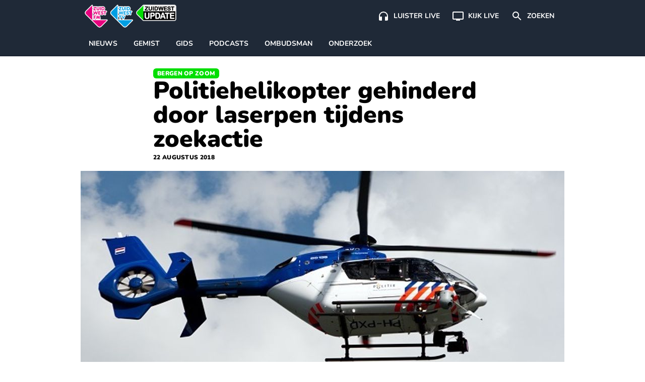

--- FILE ---
content_type: text/html; charset=UTF-8
request_url: https://www.zuidwestupdate.nl/nieuws/politiehelikopter-gehinderd-door-laserpen-tijdens-zoekactie/
body_size: 21423
content:

    <!doctype html>
<!--[if lt IE 9]><html class="no-js no-svg ie lt-ie9 lt-ie8 lt-ie7" lang="nl-NL"> <![endif]-->
<!--[if IE 9]><html class="no-js no-svg ie ie9 lt-ie9 lt-ie8" lang="nl-NL"> <![endif]-->
<!--[if gt IE 9]><!--><html class="no-js no-svg" lang="nl-NL"> <!--<![endif]-->
<head>
    <meta charset="UTF-8" />
    <link rel="preconnect" href="https://fonts.bunny.net">
    <link href="https://fonts.bunny.net/css2?family=Nunito:wght@200;300;400;600;700;800;900&display=swap" rel="stylesheet">
    <link rel="stylesheet" href="https://www.zuidwestupdate.nl/wp-content/themes/streekomroep/dist/style.css?v=1.8.9" type="text/css" media="screen" />
    <meta http-equiv="Content-Type" content="text/html; charset=UTF-8" />
    <meta http-equiv="X-UA-Compatible" content="IE=edge">
    <meta name="viewport" content="width=device-width, initial-scale=1">
    <meta name="apple-mobile-web-app-title" content="ZuidWest Update">
    <link rel="author" href="https://www.zuidwestupdate.nl/wp-content/themes/streekomroep/humans.txt" />
    <link rel="pingback" href="https://www.zuidwestupdate.nl/xmlrpc.php" />
    <link rel="profile" href="https://gmpg.org/xfn/11">
    <meta name='robots' content='index, follow, max-image-preview:large, max-snippet:-1, max-video-preview:-1' />
	<style>img:is([sizes="auto" i], [sizes^="auto," i]) { contain-intrinsic-size: 3000px 1500px }</style>
	
	<!-- This site is optimized with the Yoast SEO Premium plugin v26.8 (Yoast SEO v26.8) - https://yoast.com/product/yoast-seo-premium-wordpress/ -->
	<title>Politiehelikopter gehinderd door laserpen tijdens zoekactie</title>
	<meta name="description" content="Een politiehelikopter werd dinsdagavond tijdens een zoekactie naar een vermiste man ernstig gehinderd door een persoon met een laserpen. De politie werd" />
	<link rel="canonical" href="https://www.zuidwestupdate.nl/nieuws/politiehelikopter-gehinderd-door-laserpen-tijdens-zoekactie/" />
	<meta property="og:locale" content="nl_NL" />
	<meta property="og:type" content="article" />
	<meta property="og:title" content="Politiehelikopter gehinderd door laserpen tijdens zoekactie" />
	<meta property="og:description" content="Een politiehelikopter werd dinsdagavond tijdens een zoekactie naar een vermiste man ernstig gehinderd door een persoon met een laserpen. De politie werd" />
	<meta property="og:url" content="https://www.zuidwestupdate.nl/nieuws/politiehelikopter-gehinderd-door-laserpen-tijdens-zoekactie/" />
	<meta property="og:site_name" content="ZuidWest Update" />
	<meta property="article:publisher" content="https://www.facebook.com/ZuidWestUpdate" />
	<meta property="article:published_time" content="2018-08-22T08:00:00+00:00" />
	<meta property="article:modified_time" content="2021-02-28T21:12:15+00:00" />
	<meta property="og:image" content="https://www.zuidwestupdate.nl/wp-content/uploads/2018/08/Politiehelikopter-OK.jpg" />
	<meta property="og:image:width" content="600" />
	<meta property="og:image:height" content="399" />
	<meta property="og:image:type" content="image/jpeg" />
	<meta name="author" content="Pepijn Vermunt" />
	<meta name="twitter:card" content="summary_large_image" />
	<meta name="twitter:creator" content="@zwupdate" />
	<meta name="twitter:site" content="@zwupdate" />
	<meta name="twitter:label1" content="Geschreven door" />
	<meta name="twitter:data1" content="Pepijn Vermunt" />
	<meta name="twitter:label2" content="Geschatte leestijd" />
	<meta name="twitter:data2" content="1 minuut" />
	<script type="application/ld+json" class="yoast-schema-graph">{
	    "@context": "https://schema.org",
	    "@graph": [
	        {
	            "@type": "NewsArticle",
	            "@id": "https://www.zuidwestupdate.nl/nieuws/politiehelikopter-gehinderd-door-laserpen-tijdens-zoekactie/#article",
	            "isPartOf": {
	                "@id": "https://www.zuidwestupdate.nl/nieuws/politiehelikopter-gehinderd-door-laserpen-tijdens-zoekactie/"
	            },
	            "author": {
	                "name": "Pepijn Vermunt",
	                "@id": "https://www.zuidwestupdate.nl/#/schema/person/3a9983ed3a98a178c9ef70f35aacd501"
	            },
	            "headline": "Politiehelikopter gehinderd door laserpen tijdens zoekactie",
	            "datePublished": "2018-08-22T08:00:00+00:00",
	            "dateModified": "2021-02-28T21:12:15+00:00",
	            "mainEntityOfPage": {
	                "@id": "https://www.zuidwestupdate.nl/nieuws/politiehelikopter-gehinderd-door-laserpen-tijdens-zoekactie/"
	            },
	            "wordCount": 146,
	            "publisher": {
	                "@id": "https://www.zuidwestupdate.nl/#organization"
	            },
	            "image": {
	                "@id": "https://www.zuidwestupdate.nl/nieuws/politiehelikopter-gehinderd-door-laserpen-tijdens-zoekactie/#primaryimage"
	            },
	            "thumbnailUrl": "https://www.zuidwestupdate.nl/wp-content/uploads/2018/08/Politiehelikopter-OK.jpg",
	            "articleSection": [
	                "Nieuws",
	                "Bergen op Zoom"
	            ],
	            "inLanguage": "nl-NL",
	            "copyrightYear": "2018",
	            "copyrightHolder": {
	                "@id": "https://www.zuidwestupdate.nl/#organization"
	            }
	        },
	        {
	            "@type": "WebPage",
	            "@id": "https://www.zuidwestupdate.nl/nieuws/politiehelikopter-gehinderd-door-laserpen-tijdens-zoekactie/",
	            "url": "https://www.zuidwestupdate.nl/nieuws/politiehelikopter-gehinderd-door-laserpen-tijdens-zoekactie/",
	            "name": "Politiehelikopter gehinderd door laserpen tijdens zoekactie",
	            "isPartOf": {
	                "@id": "https://www.zuidwestupdate.nl/#website"
	            },
	            "primaryImageOfPage": {
	                "@id": "https://www.zuidwestupdate.nl/nieuws/politiehelikopter-gehinderd-door-laserpen-tijdens-zoekactie/#primaryimage"
	            },
	            "image": {
	                "@id": "https://www.zuidwestupdate.nl/nieuws/politiehelikopter-gehinderd-door-laserpen-tijdens-zoekactie/#primaryimage"
	            },
	            "thumbnailUrl": "https://www.zuidwestupdate.nl/wp-content/uploads/2018/08/Politiehelikopter-OK.jpg",
	            "datePublished": "2018-08-22T08:00:00+00:00",
	            "dateModified": "2021-02-28T21:12:15+00:00",
	            "description": "Een politiehelikopter werd dinsdagavond tijdens een zoekactie naar een vermiste man ernstig gehinderd door een persoon met een laserpen. De politie werd",
	            "breadcrumb": {
	                "@id": "https://www.zuidwestupdate.nl/nieuws/politiehelikopter-gehinderd-door-laserpen-tijdens-zoekactie/#breadcrumb"
	            },
	            "inLanguage": "nl-NL",
	            "potentialAction": [
	                {
	                    "@type": "ReadAction",
	                    "target": [
	                        "https://www.zuidwestupdate.nl/nieuws/politiehelikopter-gehinderd-door-laserpen-tijdens-zoekactie/"
	                    ]
	                }
	            ]
	        },
	        {
	            "@type": "ImageObject",
	            "inLanguage": "nl-NL",
	            "@id": "https://www.zuidwestupdate.nl/nieuws/politiehelikopter-gehinderd-door-laserpen-tijdens-zoekactie/#primaryimage",
	            "url": "https://www.zuidwestupdate.nl/wp-content/uploads/2018/08/Politiehelikopter-OK.jpg",
	            "contentUrl": "https://www.zuidwestupdate.nl/wp-content/uploads/2018/08/Politiehelikopter-OK.jpg",
	            "width": 600,
	            "height": 399,
	            "caption": "Foto: Shutterstock"
	        },
	        {
	            "@type": "BreadcrumbList",
	            "@id": "https://www.zuidwestupdate.nl/nieuws/politiehelikopter-gehinderd-door-laserpen-tijdens-zoekactie/#breadcrumb",
	            "itemListElement": [
	                {
	                    "@type": "ListItem",
	                    "position": 1,
	                    "name": "Home",
	                    "item": "https://www.zuidwestupdate.nl/"
	                },
	                {
	                    "@type": "ListItem",
	                    "position": 2,
	                    "name": "Bergen op Zoom",
	                    "item": "https://www.zuidwestupdate.nl/regio/bergen-op-zoom/"
	                },
	                {
	                    "@type": "ListItem",
	                    "position": 3,
	                    "name": "Politiehelikopter gehinderd door laserpen tijdens zoekactie"
	                }
	            ]
	        },
	        {
	            "@type": "WebSite",
	            "@id": "https://www.zuidwestupdate.nl/#website",
	            "url": "https://www.zuidwestupdate.nl/",
	            "name": "ZuidWest Update",
	            "description": "",
	            "publisher": {
	                "@id": "https://www.zuidwestupdate.nl/#organization"
	            },
	            "alternateName": "ZuidWest TV",
	            "potentialAction": [
	                {
	                    "@type": "SearchAction",
	                    "target": {
	                        "@type": "EntryPoint",
	                        "urlTemplate": "https://www.zuidwestupdate.nl/?s={search_term_string}"
	                    },
	                    "query-input": {
	                        "@type": "PropertyValueSpecification",
	                        "valueRequired": true,
	                        "valueName": "search_term_string"
	                    }
	                }
	            ],
	            "inLanguage": "nl-NL"
	        },
	        {
	            "@type": "Organization",
	            "@id": "https://www.zuidwestupdate.nl/#organization",
	            "name": "ZuidWest Update",
	            "alternateName": "ZuidWest TV",
	            "url": "https://www.zuidwestupdate.nl/",
	            "logo": {
	                "@type": "ImageObject",
	                "inLanguage": "nl-NL",
	                "@id": "https://www.zuidwestupdate.nl/#/schema/logo/image/",
	                "url": "https://www.zuidwestupdate.nl/wp-content/uploads/2023/03/favicon.png",
	                "contentUrl": "https://www.zuidwestupdate.nl/wp-content/uploads/2023/03/favicon.png",
	                "width": 1024,
	                "height": 1024,
	                "caption": "ZuidWest Update"
	            },
	            "image": {
	                "@id": "https://www.zuidwestupdate.nl/#/schema/logo/image/"
	            },
	            "sameAs": [
	                "https://www.facebook.com/ZuidWestUpdate",
	                "https://x.com/zwupdate",
	                "https://www.instagram.com/zuidwestupdate/",
	                "https://www.tiktok.com/@zuidwestupdate"
	            ],
	            "publishingPrinciples": "https://www.zuidwestupdate.nl/algemene-info/",
	            "ownershipFundingInfo": "https://www.zuidwestupdate.nl/algemene-info/"
	        },
	        {
	            "@type": "Person",
	            "@id": "https://www.zuidwestupdate.nl/#/schema/person/3a9983ed3a98a178c9ef70f35aacd501",
	            "name": "Pepijn Vermunt",
	            "image": {
	                "@type": "ImageObject",
	                "inLanguage": "nl-NL",
	                "@id": "https://www.zuidwestupdate.nl/#/schema/person/image/",
	                "url": "https://secure.gravatar.com/avatar/2f6f893cb08d1e907caafa249415256dba00858fb4881c75ad24ddb587ebde6e?s=96&d=mm&r=g",
	                "contentUrl": "https://secure.gravatar.com/avatar/2f6f893cb08d1e907caafa249415256dba00858fb4881c75ad24ddb587ebde6e?s=96&d=mm&r=g",
	                "caption": "Pepijn Vermunt"
	            },
	            "description": "Pepijn is sinds mei 2014 werkzaam bij Streekomroep ZuidWest. Als eindredacteur is hij verantwoordelijk voor het nieuwsplatform ZuidWest Update. Daarnaast is hij regelmatig als nieuwslezer op ZuidWest TV te zien.",
	            "jobTitle": "Eindredacteur",
	            "url": "https://www.zuidwestupdate.nl/author/pepijn/"
	        }
	    ]
	}</script>
	<!-- / Yoast SEO Premium plugin. -->


<link rel='dns-prefetch' href='//progressier.app' />
<link rel='dns-prefetch' href='//cdnjs.cloudflare.com' />
<link rel="alternate" type="application/rss+xml" title="ZuidWest Update &raquo; feed" href="https://www.zuidwestupdate.nl/feed/" />
<style id='classic-theme-styles-inline-css' type='text/css'>
/*! This file is auto-generated */
.wp-block-button__link{color:#fff;background-color:#32373c;border-radius:9999px;box-shadow:none;text-decoration:none;padding:calc(.667em + 2px) calc(1.333em + 2px);font-size:1.125em}.wp-block-file__button{background:#32373c;color:#fff;text-decoration:none}
</style>
<style id='global-styles-inline-css' type='text/css'>
:root{--wp--preset--aspect-ratio--square: 1;--wp--preset--aspect-ratio--4-3: 4/3;--wp--preset--aspect-ratio--3-4: 3/4;--wp--preset--aspect-ratio--3-2: 3/2;--wp--preset--aspect-ratio--2-3: 2/3;--wp--preset--aspect-ratio--16-9: 16/9;--wp--preset--aspect-ratio--9-16: 9/16;--wp--preset--color--black: #000000;--wp--preset--color--cyan-bluish-gray: #abb8c3;--wp--preset--color--white: #ffffff;--wp--preset--color--pale-pink: #f78da7;--wp--preset--color--vivid-red: #cf2e2e;--wp--preset--color--luminous-vivid-orange: #ff6900;--wp--preset--color--luminous-vivid-amber: #fcb900;--wp--preset--color--light-green-cyan: #7bdcb5;--wp--preset--color--vivid-green-cyan: #00d084;--wp--preset--color--pale-cyan-blue: #8ed1fc;--wp--preset--color--vivid-cyan-blue: #0693e3;--wp--preset--color--vivid-purple: #9b51e0;--wp--preset--gradient--vivid-cyan-blue-to-vivid-purple: linear-gradient(135deg,rgba(6,147,227,1) 0%,rgb(155,81,224) 100%);--wp--preset--gradient--light-green-cyan-to-vivid-green-cyan: linear-gradient(135deg,rgb(122,220,180) 0%,rgb(0,208,130) 100%);--wp--preset--gradient--luminous-vivid-amber-to-luminous-vivid-orange: linear-gradient(135deg,rgba(252,185,0,1) 0%,rgba(255,105,0,1) 100%);--wp--preset--gradient--luminous-vivid-orange-to-vivid-red: linear-gradient(135deg,rgba(255,105,0,1) 0%,rgb(207,46,46) 100%);--wp--preset--gradient--very-light-gray-to-cyan-bluish-gray: linear-gradient(135deg,rgb(238,238,238) 0%,rgb(169,184,195) 100%);--wp--preset--gradient--cool-to-warm-spectrum: linear-gradient(135deg,rgb(74,234,220) 0%,rgb(151,120,209) 20%,rgb(207,42,186) 40%,rgb(238,44,130) 60%,rgb(251,105,98) 80%,rgb(254,248,76) 100%);--wp--preset--gradient--blush-light-purple: linear-gradient(135deg,rgb(255,206,236) 0%,rgb(152,150,240) 100%);--wp--preset--gradient--blush-bordeaux: linear-gradient(135deg,rgb(254,205,165) 0%,rgb(254,45,45) 50%,rgb(107,0,62) 100%);--wp--preset--gradient--luminous-dusk: linear-gradient(135deg,rgb(255,203,112) 0%,rgb(199,81,192) 50%,rgb(65,88,208) 100%);--wp--preset--gradient--pale-ocean: linear-gradient(135deg,rgb(255,245,203) 0%,rgb(182,227,212) 50%,rgb(51,167,181) 100%);--wp--preset--gradient--electric-grass: linear-gradient(135deg,rgb(202,248,128) 0%,rgb(113,206,126) 100%);--wp--preset--gradient--midnight: linear-gradient(135deg,rgb(2,3,129) 0%,rgb(40,116,252) 100%);--wp--preset--font-size--small: 13px;--wp--preset--font-size--medium: 20px;--wp--preset--font-size--large: 36px;--wp--preset--font-size--x-large: 42px;--wp--preset--spacing--20: 0.44rem;--wp--preset--spacing--30: 0.67rem;--wp--preset--spacing--40: 1rem;--wp--preset--spacing--50: 1.5rem;--wp--preset--spacing--60: 2.25rem;--wp--preset--spacing--70: 3.38rem;--wp--preset--spacing--80: 5.06rem;--wp--preset--shadow--natural: 6px 6px 9px rgba(0, 0, 0, 0.2);--wp--preset--shadow--deep: 12px 12px 50px rgba(0, 0, 0, 0.4);--wp--preset--shadow--sharp: 6px 6px 0px rgba(0, 0, 0, 0.2);--wp--preset--shadow--outlined: 6px 6px 0px -3px rgba(255, 255, 255, 1), 6px 6px rgba(0, 0, 0, 1);--wp--preset--shadow--crisp: 6px 6px 0px rgba(0, 0, 0, 1);}:where(.is-layout-flex){gap: 0.5em;}:where(.is-layout-grid){gap: 0.5em;}body .is-layout-flex{display: flex;}.is-layout-flex{flex-wrap: wrap;align-items: center;}.is-layout-flex > :is(*, div){margin: 0;}body .is-layout-grid{display: grid;}.is-layout-grid > :is(*, div){margin: 0;}:where(.wp-block-columns.is-layout-flex){gap: 2em;}:where(.wp-block-columns.is-layout-grid){gap: 2em;}:where(.wp-block-post-template.is-layout-flex){gap: 1.25em;}:where(.wp-block-post-template.is-layout-grid){gap: 1.25em;}.has-black-color{color: var(--wp--preset--color--black) !important;}.has-cyan-bluish-gray-color{color: var(--wp--preset--color--cyan-bluish-gray) !important;}.has-white-color{color: var(--wp--preset--color--white) !important;}.has-pale-pink-color{color: var(--wp--preset--color--pale-pink) !important;}.has-vivid-red-color{color: var(--wp--preset--color--vivid-red) !important;}.has-luminous-vivid-orange-color{color: var(--wp--preset--color--luminous-vivid-orange) !important;}.has-luminous-vivid-amber-color{color: var(--wp--preset--color--luminous-vivid-amber) !important;}.has-light-green-cyan-color{color: var(--wp--preset--color--light-green-cyan) !important;}.has-vivid-green-cyan-color{color: var(--wp--preset--color--vivid-green-cyan) !important;}.has-pale-cyan-blue-color{color: var(--wp--preset--color--pale-cyan-blue) !important;}.has-vivid-cyan-blue-color{color: var(--wp--preset--color--vivid-cyan-blue) !important;}.has-vivid-purple-color{color: var(--wp--preset--color--vivid-purple) !important;}.has-black-background-color{background-color: var(--wp--preset--color--black) !important;}.has-cyan-bluish-gray-background-color{background-color: var(--wp--preset--color--cyan-bluish-gray) !important;}.has-white-background-color{background-color: var(--wp--preset--color--white) !important;}.has-pale-pink-background-color{background-color: var(--wp--preset--color--pale-pink) !important;}.has-vivid-red-background-color{background-color: var(--wp--preset--color--vivid-red) !important;}.has-luminous-vivid-orange-background-color{background-color: var(--wp--preset--color--luminous-vivid-orange) !important;}.has-luminous-vivid-amber-background-color{background-color: var(--wp--preset--color--luminous-vivid-amber) !important;}.has-light-green-cyan-background-color{background-color: var(--wp--preset--color--light-green-cyan) !important;}.has-vivid-green-cyan-background-color{background-color: var(--wp--preset--color--vivid-green-cyan) !important;}.has-pale-cyan-blue-background-color{background-color: var(--wp--preset--color--pale-cyan-blue) !important;}.has-vivid-cyan-blue-background-color{background-color: var(--wp--preset--color--vivid-cyan-blue) !important;}.has-vivid-purple-background-color{background-color: var(--wp--preset--color--vivid-purple) !important;}.has-black-border-color{border-color: var(--wp--preset--color--black) !important;}.has-cyan-bluish-gray-border-color{border-color: var(--wp--preset--color--cyan-bluish-gray) !important;}.has-white-border-color{border-color: var(--wp--preset--color--white) !important;}.has-pale-pink-border-color{border-color: var(--wp--preset--color--pale-pink) !important;}.has-vivid-red-border-color{border-color: var(--wp--preset--color--vivid-red) !important;}.has-luminous-vivid-orange-border-color{border-color: var(--wp--preset--color--luminous-vivid-orange) !important;}.has-luminous-vivid-amber-border-color{border-color: var(--wp--preset--color--luminous-vivid-amber) !important;}.has-light-green-cyan-border-color{border-color: var(--wp--preset--color--light-green-cyan) !important;}.has-vivid-green-cyan-border-color{border-color: var(--wp--preset--color--vivid-green-cyan) !important;}.has-pale-cyan-blue-border-color{border-color: var(--wp--preset--color--pale-cyan-blue) !important;}.has-vivid-cyan-blue-border-color{border-color: var(--wp--preset--color--vivid-cyan-blue) !important;}.has-vivid-purple-border-color{border-color: var(--wp--preset--color--vivid-purple) !important;}.has-vivid-cyan-blue-to-vivid-purple-gradient-background{background: var(--wp--preset--gradient--vivid-cyan-blue-to-vivid-purple) !important;}.has-light-green-cyan-to-vivid-green-cyan-gradient-background{background: var(--wp--preset--gradient--light-green-cyan-to-vivid-green-cyan) !important;}.has-luminous-vivid-amber-to-luminous-vivid-orange-gradient-background{background: var(--wp--preset--gradient--luminous-vivid-amber-to-luminous-vivid-orange) !important;}.has-luminous-vivid-orange-to-vivid-red-gradient-background{background: var(--wp--preset--gradient--luminous-vivid-orange-to-vivid-red) !important;}.has-very-light-gray-to-cyan-bluish-gray-gradient-background{background: var(--wp--preset--gradient--very-light-gray-to-cyan-bluish-gray) !important;}.has-cool-to-warm-spectrum-gradient-background{background: var(--wp--preset--gradient--cool-to-warm-spectrum) !important;}.has-blush-light-purple-gradient-background{background: var(--wp--preset--gradient--blush-light-purple) !important;}.has-blush-bordeaux-gradient-background{background: var(--wp--preset--gradient--blush-bordeaux) !important;}.has-luminous-dusk-gradient-background{background: var(--wp--preset--gradient--luminous-dusk) !important;}.has-pale-ocean-gradient-background{background: var(--wp--preset--gradient--pale-ocean) !important;}.has-electric-grass-gradient-background{background: var(--wp--preset--gradient--electric-grass) !important;}.has-midnight-gradient-background{background: var(--wp--preset--gradient--midnight) !important;}.has-small-font-size{font-size: var(--wp--preset--font-size--small) !important;}.has-medium-font-size{font-size: var(--wp--preset--font-size--medium) !important;}.has-large-font-size{font-size: var(--wp--preset--font-size--large) !important;}.has-x-large-font-size{font-size: var(--wp--preset--font-size--x-large) !important;}
:where(.wp-block-post-template.is-layout-flex){gap: 1.25em;}:where(.wp-block-post-template.is-layout-grid){gap: 1.25em;}
:where(.wp-block-columns.is-layout-flex){gap: 2em;}:where(.wp-block-columns.is-layout-grid){gap: 2em;}
:root :where(.wp-block-pullquote){font-size: 1.5em;line-height: 1.6;}
</style>
<link rel='stylesheet' id='contact-form-7-css' href='https://www.zuidwestupdate.nl/wp-content/plugins/contact-form-7/includes/css/styles.css?ver=6.1.4' type='text/css' media='all' />
<link rel='stylesheet' id='video.js-css' href='https://cdnjs.cloudflare.com/ajax/libs/video.js/8.21.1/video-js.min.css?ver=6.8.3' type='text/css' media='all' />
<script type="text/javascript" id="aandacht-tracker-inline-js-after">
/* <![CDATA[ */
var aandachtData = {"postId":14600,"fingerprint":"240fae149a4ab5cd56fc74a21b4cffa9fe097e63aaebcacc14359197acb18646"};
	(function(){
	    const debug = new URLSearchParams(location.search).get('aandachtdebug') === '1';
	    const log   = (...args) => debug && console.debug('[AandachtTracker]', ...args);

	    function main() {
	        //── Debug border style ───────────────────────────────────────────
	        if (debug) {
	            const style = document.createElement('style');
	            style.textContent = `
	                .aandacht-debug-visible {
	                    outline: 2px solid red !important;
	                }
	            `;
	            document.head.appendChild(style);
	        }

	        //── Cookie setup ─────────────────────────────────────────────────
	        const { postId, fingerprint } = aandachtData;
	        const cookieName = 'aandacht_fp_' + postId;
	        const maxAge = 365 * 24 * 60 * 60;
	        if (!document.cookie.split('; ').some(row => row.startsWith(cookieName + '='))) {
	            document.cookie = `${cookieName}=${fingerprint};max-age=${maxAge};path=/;SameSite=Lax`;
	        }

	        //── Require IntersectionObserver ─────────────────────────────────
	        if (!('IntersectionObserver' in window)) {
	            return log('IntersectionObserver niet ondersteund → tracker afgebroken');
	        }

	        //── Timer & inactivity state ──────────────────────────────────────
	        const intervalSeconds = 2, maxTime = 3600;
	        let timeSpent = 0, intervalId = null, hasLogged = false;
	        let lastActivity = Date.now();
	        let inactivityTimeout = null;
	        let isVideoPlaying = false;
	        let videoActivityCheckInterval = null;

	        function resetInactivityTimeout() {
	            clearTimeout(inactivityTimeout);
	            inactivityTimeout = setTimeout(()=>{
	                log('Inactiviteit gedetecteerd → sessie beëindigd');
	                endSession();
	            }, 25000);
	        }

	        function startTimer() {
	            if (intervalId) return;
	            hasLogged = false;
	            intervalId = setInterval(()=>{
	                if (Date.now() - lastActivity < 10000 || isVideoPlaying) {
	                    timeSpent += intervalSeconds;
	                    log('Tijd opgeteld (s):', timeSpent);
	                    if (timeSpent >= maxTime) endSession();
	                } else {
	                    log('Niet actief genoeg, overslaan');
	                }
	            }, intervalSeconds * 1000);
	            log('Timer gestart');
	            resetInactivityTimeout();
	        }

	        function stopTimer() {
	            if (!intervalId) return;
	            clearInterval(intervalId);
	            intervalId = null;
	            log('Timer gestopt');
	        }

	        function logAttention() {
	            if (hasLogged || timeSpent === 0) return;
	            hasLogged = true;
	            const data = {
	                post_id:           postId,
	                time_spent:        timeSpent,
	                total_elements:    observedElements.length,
	                total_paragraphs:  observedParagraphs.length,
	                max_seen_paragraph: maxSeenParagraphIndex + 1
	            };
	            log('Verstuurde data:', data);
	            navigator.sendBeacon(
	                '/wp-json/aandacht/v1/log',
	                new Blob([JSON.stringify(data)],{type:'application/json'})
	            );
	        }

	        function endSession() {
	            log('Sessie beëindigd');
	            stopTimer();
	            stopVideoActivityCheck();
	            logAttention();
	            clearTimeout(inactivityTimeout);
	        }

	        // Function to start periodic activity updates while video is playing
	        function startVideoActivityCheck() {
	            if (videoActivityCheckInterval) return;
            
	            // Update user activity every 5 seconds while video is playing
	            videoActivityCheckInterval = setInterval(() => {
	                if (isVideoPlaying) {
	                    lastActivity = Date.now(); // Keep the user active
	                    resetInactivityTimeout();
	                    evaluateActivity();
	                    log('Video speelt - gebruikersactiviteit bijgewerkt');
	                }
	            }, 5000);
	        }

	        // Function to stop video activity checks
	        function stopVideoActivityCheck() {
	            if (videoActivityCheckInterval) {
	                clearInterval(videoActivityCheckInterval);
	                videoActivityCheckInterval = null;
	            }
	        }

	        //── Set up IntersectionObserver ───────────────────────────────────
	        const article = document.querySelector('article');
	        if (!article) return log('Geen <article> gevonden, tracker afgebroken');

	        const validSelectors = ['p','h1','h2','h3','ul','ol','blockquote','figure','.video-js'];
	        let observedElements = [], observedParagraphs = [],
	            paragraphIndices = new Map(),
	            visibleElements = new Set(),
	            seenParagraphIndices = new Set(),
	            maxSeenParagraphIndex = -1;

	        const observer = new IntersectionObserver(entries => {
	            entries.forEach(entry => {
	                const el = entry.target;
	                if (entry.isIntersecting) {
	                    visibleElements.add(el);
	                    if (debug) el.classList.add('aandacht-debug-visible');
	                } else {
	                    visibleElements.delete(el);
	                    if (debug) el.classList.remove('aandacht-debug-visible');
	                }

	                if (paragraphIndices.has(el) && entry.intersectionRatio >= 0.5) {
	                    const idx = paragraphIndices.get(el);
	                    if (!seenParagraphIndices.has(idx)) {
	                        seenParagraphIndices.add(idx);
	                        if (idx > maxSeenParagraphIndex) {
	                            maxSeenParagraphIndex = idx;
	                            log('Nieuwe max paragraaf gezien:', idx + 1);
	                        }
	                    }
	                }
	            });
	            evaluateActivity();
	        }, {
	            threshold: [0, 0.5],
	            rootMargin: '-100px 0px 0px 0px'
	        });

	        function updateObserved() {
	            observer.disconnect();
            
	            // Store previous observation state
	            const previousObservedCount = observedElements.length;
	            const previousParagraphCount = observedParagraphs.length;
            
	            const zwProseContainer = document.querySelector('article .zw-prose');
	            observedElements = Array.from(
	                document.querySelectorAll('article ' + validSelectors.join(',article '))
	            ).filter(el => {
	                // Skip elements in asides
	                if (el.closest('aside')) return false;
                
	                // Handle video.js - only observe the container, not its internal elements
	                if (el.classList.contains('video-js')) {
	                    return true; // Keep the main player container
	                }
	                if (el.closest('.video-js') && !el.classList.contains('video-js')) {
	                    return false; // Skip internal player elements
	                }
                
	                // Keep elements with substantial content or media
	                return el.textContent.trim().length > 20 || 
	                       el.querySelector('img,video,iframe,source');
	            });
            
	            // Identify paragraphs within the prose container
	            observedParagraphs = observedElements.filter(el =>
	                el.tagName.toLowerCase() === 'p' &&
	                zwProseContainer && zwProseContainer.contains(el)
	            );
            
	            // Only proceed with reset if there's a meaningful change
	            const hasSignificantChange = 
	                observedElements.length !== previousObservedCount || 
	                observedParagraphs.length !== previousParagraphCount;
            
	            if (hasSignificantChange) {
	                paragraphIndices.clear();
	                observedParagraphs.forEach((el, i) => paragraphIndices.set(el, i));
                
	                // Preserve seen paragraphs when possible
	                if (maxSeenParagraphIndex >= 0) {
	                    // We maintain the max seen paragraph if possible
	                    // This prevents losing tracking data during minor mutations
	                } else {
	                    // Complete reset only for major changes
	                    visibleElements.clear();
	                    seenParagraphIndices.clear();
	                    maxSeenParagraphIndex = -1;
	                }
                
	                // Reapply observation
	                observedElements.forEach(el => observer.observe(el));
	                log('Geobserveerde elementen:', observedElements.length, 'paragrafen:', observedParagraphs.length);
	            } else {
	                // Just reapply observation without resetting state
	                observedElements.forEach(el => observer.observe(el));
	                log('Kleine DOM-verandering - observatie hersteld zonder reset');
	            }
	        }

	        let mutationDebounceTimeout = null;
	        const MUTATION_DEBOUNCE_MS = 500; // Wait half a second between updates

	        new MutationObserver((mutations) => {
	            // First, check if mutations are coming from inside videojs elements
	            // and if they're just attribute changes or minor text content changes
	            const significantChange = mutations.some(mutation => {
	                // Skip internal video.js mutations
	                if (mutation.target.closest('.video-js') && 
	                    (mutation.type === 'attributes' || 
	                    (mutation.type === 'childList' && mutation.addedNodes.length === 0 && mutation.removedNodes.length === 0))) {
	                    return false;
	                }
                
	                // Look for meaningful content changes
	                if (mutation.type === 'childList') {
	                    // Check for new or removed content that we care about
	                    const hasRelevantNodeChanges = Array.from(mutation.addedNodes).some(node => {
	                        if (node.nodeType !== 1) return false; // Skip non-element nodes
	                        // Check if it's one of our tracked element types or contains them
	                        return validSelectors.some(selector => 
	                            node.matches && node.matches(selector) || 
	                            node.querySelector && node.querySelector(validSelectors.join(','))
	                        );
	                    }) || Array.from(mutation.removedNodes).some(node => {
	                        if (node.nodeType !== 1) return false; // Skip non-element nodes
	                        // Check if it's one of our tracked element types or contains them
	                        return validSelectors.some(selector => 
	                            node.matches && node.matches(selector) || 
	                            node.querySelector && node.querySelector(validSelectors.join(','))
	                        );
	                    });
                    
	                    return hasRelevantNodeChanges;
	                }
                
	                return false;
	            });
            
	            if (significantChange) {
	                // Debounce the update
	                clearTimeout(mutationDebounceTimeout);
	                mutationDebounceTimeout = setTimeout(() => {
	                    log('Significante content-wijzigingen gedetecteerd → observatie bijwerken');
	                    updateObserved();
	                }, MUTATION_DEBOUNCE_MS);
	            }
	        }).observe(article, { childList: true, subtree: true });

	        //── Core activity check (using visibilityState) ───────────────────
	        function evaluateActivity() {
	            const isVisible = document.visibilityState === 'visible';
	            const hasVisibility = visibleElements.size >= 1;
	            const isRecentActive = (Date.now() - lastActivity) < 10000 || isVideoPlaying;
            
	            log(`evaluateActivity → visibilityState=${document.visibilityState}, visibleElems=${visibleElements.size}, recentActive=${isRecentActive}, videoPlaying=${isVideoPlaying}`);
            
	            if (isVisible && hasVisibility && isRecentActive) {
	                startTimer();
	            } else {
	                stopTimer();
	            }
	        }

	        //── User interaction hooks ─────────────────────────────────────────
	        ['mousemove','keydown','scroll','touchstart'].forEach(evt=>{
	            document.addEventListener(evt, ()=>{
	                lastActivity = Date.now();
	                resetInactivityTimeout();
	                evaluateActivity();
	            },{passive:true});
	        });
        
	        document.addEventListener('visibilitychange', ()=>{
	            if (document.visibilityState === 'hidden') {
	                // If the page is hidden, stop video activity tracking
	                if (isVideoPlaying) {
	                    isVideoPlaying = false;
	                    stopVideoActivityCheck();
	                }
	                endSession();
	            } else {
	                // When the page becomes visible again, check if video should be playing
	                const videoPlayer = document.querySelector('.video-js');
	                if (videoPlayer) {
	                    const player = videojs && videojs(videoPlayer);
	                    if (player && !player.paused()) {
	                        isVideoPlaying = true;
	                        startVideoActivityCheck();
	                    }
	                }
	                evaluateActivity();
	            }
	        });
        
	        window.addEventListener('pagehide', endSession);
	        window.addEventListener('beforeunload', endSession);

	        // Initialize videojs player tracking
	        function initVideoJsTracking() {
	            const videoPlayer = document.querySelector('.video-js');
	            if (!videoPlayer) return;
            
	            // Track video interactions without triggering reobservation
	            if (typeof videojs !== 'undefined') {
	                const player = videojs(videoPlayer);
	                if (player) {
	                    // Mark player interactions as user activity
	                    ['play', 'pause', 'seeking', 'seeked', 'volumechange', 'fullscreenchange'].forEach(event => {
	                        player.on(event, () => {
	                            lastActivity = Date.now();
	                            resetInactivityTimeout();
	                            evaluateActivity();
	                        });
	                    });
                    
	                    // Track video playing state
	                    player.on('play', () => {
	                        isVideoPlaying = true;
	                        startVideoActivityCheck();
	                        log('Video started playing - user marked as active');
	                    });
                    
	                    player.on('pause', () => {
	                        isVideoPlaying = false;
	                        stopVideoActivityCheck();
	                        log('Video paused - standard activity tracking resumed');
	                    });
                    
	                    player.on('ended', () => {
	                        isVideoPlaying = false;
	                        stopVideoActivityCheck();
	                        log('Video ended - standard activity tracking resumed');
	                    });
                    
	                    log('VideoJS player tracking initialized');
	                }
	            } else {
	                log('VideoJS library not found or not loaded yet');
	                // Try again in a moment in case videojs loads late
	                setTimeout(initVideoJsTracking, 1000);
	            }
	        }

	        //── Initial kick-off ───────────────────────────────────────────────
	        updateObserved();
	        setTimeout(() => {
	            evaluateActivity();
	            // Initialize video tracking with a delay to ensure videojs is loaded
	            setTimeout(initVideoJsTracking, 1000);
	        }, 200);
	    }

	    if (document.readyState === 'loading') {
	        document.addEventListener('DOMContentLoaded', main);
	    } else {
	        main();
	    }
	})();
/* ]]> */
</script>
<script type="text/javascript" src="https://progressier.app/m8bdFVT3WcoUOcqtAg3e/script.js?ver=6.8.3" id="progressier-js" defer="defer" data-wp-strategy="defer"></script>
<script type="text/javascript" src="https://cdnjs.cloudflare.com/ajax/libs/video.js/8.21.1/video.min.js?ver=6.8.3" id="video.js-js" defer="defer" data-wp-strategy="defer"></script>
<script type="text/javascript" src="https://cdnjs.cloudflare.com/ajax/libs/video.js/8.21.1/lang/nl.min.js?ver=6.8.3" id="video.js.nl-js" defer="defer" data-wp-strategy="defer"></script>
<script defer data-domain="zuidwestupdate.nl" src="https://stats.zuidwesttv.nl/js/script.tagged-events.js"></script>
<script type="text/javascript" async src="//l.getsitecontrol.com/m42pmvv7.js"></script>
<link rel="manifest" href="https://progressier.app/m8bdFVT3WcoUOcqtAg3e/progressier.json"/>
<meta name="theme-color" content="#1F2937"/>
<link rel="icon" href="https://www.zuidwestupdate.nl/wp-content/uploads/2023/03/cropped-favicon-32x32.png" sizes="32x32" />
<link rel="icon" href="https://www.zuidwestupdate.nl/wp-content/uploads/2023/03/cropped-favicon-192x192.png" sizes="192x192" />
<link rel="apple-touch-icon" href="https://www.zuidwestupdate.nl/wp-content/uploads/2023/03/cropped-favicon-180x180.png" />
<meta name="msapplication-TileImage" content="https://www.zuidwestupdate.nl/wp-content/uploads/2023/03/cropped-favicon-270x270.png" />

            </head>


<body class="wp-singular post-template-default single single-post postid-14600 single-format-standard wp-custom-logo wp-embed-responsive wp-theme-streekomroep bg-white dark:bg-gray-800" data-template="base.twig">
<div class="bg-gray-800 border-b border-gray-900 dark:border-gray-700 text-white sticky top-0 z-40">
    <div class="-mb-px">
        <div class="mx-auto max-w-960">
            <div class="flex overflow-auto p-2">
                                    <a href="https://www.zuidwestupdate.nl/" class="custom-logo-link" rel="home"><img width="183" height="48" src="https://www.zuidwestupdate.nl/wp-content/uploads/2021/03/logos-outline-small.png" class="custom-logo" alt="ZuidWest Update" decoding="async" /></a>
                
                <div class="flex-grow"></div>
                                                                                                                                                                                                                                                                                    
                                            <a class="flex-none flex items-center p-3 text-white hover:bg-gray-700 rounded"
                           href="https://www.zuidwestupdate.nl/fm-live/">
                            <svg class="fill-current" xmlns="http://www.w3.org/2000/svg" width="24" height="24" viewBox="0 0 24 24"><path d="M12 3a9 9 0 0 0-9 9v7c0 1.1.9 2 2 2h4v-8H5v-1c0-3.87 3.13-7 7-7s7 3.13 7 7v1h-4v8h4c1.1 0 2-.9 2-2v-7a9 9 0 0 0-9-9z"/></svg>
                            <span class="hidden sm:block ml-2 text-sm font-round font-bold uppercase">Luister live</span>
                        </a>
                                                                                                                                                                                                                                                                                                        
                                            <a class="flex-none flex items-center p-3 text-white hover:bg-gray-700 rounded"
                           href="https://www.zuidwestupdate.nl/tv-live/">
                            <svg class="fill-current" xmlns="http://www.w3.org/2000/svg" width="24" height="24" viewBox="0 0 24 24"><path d="M21 3H3c-1.1 0-2 .9-2 2v12c0 1.1.9 2 2 2h5v2h8v-2h5c1.1 0 1.99-.9 1.99-2L23 5c0-1.1-.9-2-2-2zm0 14H3V5h18v12z"/></svg>
                            <span class="hidden sm:block ml-2 text-sm font-round font-bold uppercase">Kijk live</span>
                        </a>
                                                                                                                                                                                                                                                                                                        
                                            <a class="flex-none flex items-center p-3 text-white hover:bg-gray-700 rounded"
                           href="https://www.zuidwestupdate.nl/zoeken/">
                            <svg class="fill-current" xmlns="http://www.w3.org/2000/svg" width="24" height="24" viewBox="0 0 24 24"><path d="M15.5 14h-.79l-.28-.27A6.471 6.471 0 0 0 16 9.5A6.5 6.5 0 1 0 9.5 16c1.61 0 3.09-.59 4.23-1.57l.27.28v.79l5 4.99L20.49 19l-4.99-5zm-6 0C7.01 14 5 11.99 5 9.5S7.01 5 9.5 5S14 7.01 14 9.5S11.99 14 9.5 14z"/></svg>
                            <span class="hidden sm:block ml-2 text-sm font-round font-bold uppercase">Zoeken</span>
                        </a>
                                                </div>

            <div class="overflow-auto" style="-webkit-overflow-scrolling: touch">
                <div class="flex">
                                                                                                                                                <a class="flex-none flex px-4 border-b-2 items-center h-12 uppercase text-sm font-round font-bold text-white transition border-transparent dark:text-gray-400" href="/nieuws/">Nieuws</a>
                                                                                                                                                <a class="flex-none flex px-4 border-b-2 items-center h-12 uppercase text-sm font-round font-bold text-white transition border-transparent dark:text-gray-400" href="https://www.zuidwestupdate.nl/tv/">Gemist</a>
                                                                                                                                                <a class="flex-none flex px-4 border-b-2 items-center h-12 uppercase text-sm font-round font-bold text-white transition border-transparent dark:text-gray-400" href="https://www.zuidwestupdate.nl/tv-gids/">Gids</a>
                                                                                                                                                <a class="flex-none flex px-4 border-b-2 items-center h-12 uppercase text-sm font-round font-bold text-white transition border-transparent dark:text-gray-400" href="https://www.zuidwestupdate.nl/podcasts/">Podcasts</a>
                                                                                                                                                <a class="flex-none flex px-4 border-b-2 items-center h-12 uppercase text-sm font-round font-bold text-white transition border-transparent dark:text-gray-400" href="https://www.zuidwestupdate.nl/ombudsman/">Ombudsman</a>
                                                                                                                                                <a class="flex-none flex px-4 border-b-2 items-center h-12 uppercase text-sm font-round font-bold text-white transition border-transparent dark:text-gray-400" href="/author/onderzoeksredactie">Onderzoek</a>
                                    </div>
            </div>
        </div>
    </div>
</div>

<section id="content" role="main" class="bg-white dark:bg-gray-800 flow-root">
            <article id="post-14600" class="post-14600 post type-post status-publish format-standard has-post-thumbnail hentry category-nieuws regio-bergen-op-zoom">
        <div class="grid grid-cols-1">
            <div class="row-start-2 md:row-start-auto">
                <div class="px-6 md:px-12 max-w-3xl mx-auto pt-6 pb-4">
                    
<div class="flex">
<span class="rounded-md px-2 py-0.5 text-xs tracking-wide uppercase font-black font-round bg-groen text-white">
   Bergen op Zoom</span>
</div>
                    <h1 class="text-4xl lg:text-5xl font-black font-round break-words text-black dark:text-white">Politiehelikopter gehinderd door laserpen tijdens zoekactie</h1>
                    <time class="text-xs tracking-wide uppercase font-black font-round text-black dark:text-gray-200"
                          datetime="">22 augustus 2018</time>
                </div>
            </div>

            <div>
                                    <div class="w-full mx-auto max-w-960">
                        <img src="https://cdn.zuidwestupdate.nl/KGHMz7NMUdaYpR6AEatYrnyqDmkpMzZUJEd1zbgXy3Q/rs:fill:960:540:1/g:ce/aHR0cHM6Ly93d3cuenVpZHdlc3R1cGRhdGUubmwvd3AtY29udGVudC91cGxvYWRzLzIwMTgvMDgvUG9saXRpZWhlbGlrb3B0ZXItT0suanBn.jpeg"
                             srcset="https://cdn.zuidwestupdate.nl/60fU22CzhngSml7wsmDrJWQnZmVrzkVmv1pyrkTjRfo/rs:fill:1920:1080:1/g:ce/aHR0cHM6Ly93d3cuenVpZHdlc3R1cGRhdGUubmwvd3AtY29udGVudC91cGxvYWRzLzIwMTgvMDgvUG9saXRpZWhlbGlrb3B0ZXItT0suanBn.jpeg 2x"
                             alt="" width="1920" height="1080" class="w-full">
                                                    <p class="text-sm text-gray-500 dark:text-gray-400 text-center pt-2">Foto: Shutterstock</p>
                                            </div>
                            </div>
        </div>
        <div class="px-6 md:px-12 max-w-3xl mx-auto pt-4">
            <p class="flex items-center mb-6">
                <img src="https://cdn.zuidwestupdate.nl/V1A4faoUawdE4X56Q0yUjFTc4R_Xg37vDIqYqJbPu_Y/rs:fill:32:32:1/g:ce/aHR0cHM6Ly93d3cuenVpZHdlc3R1cGRhdGUubmwvd3AtY29udGVudC91cGxvYWRzLzIwMjQvMDIvUGVwaWpuLTE1MHgxNTAuanBn.jpeg"
                     srcset="https://cdn.zuidwestupdate.nl/ClDnsdmh5tJ4Aqf5NscRYd1ab-UgIOApAY3w_SOo2uI/rs:fill:64:64:1/g:ce/aHR0cHM6Ly93d3cuenVpZHdlc3R1cGRhdGUubmwvd3AtY29udGVudC91cGxvYWRzLzIwMjQvMDIvUGVwaWpuLTE1MHgxNTAuanBn.jpeg 2x"
                     alt="Pepijn Vermunt" class="h-8 w-8 rounded">
                <a href="/author/pepijn/"
                   class="ml-3 text-xs tracking-wide uppercase font-black font-round text-black dark:text-white">Pepijn Vermunt </a>
            </p>


            <div class="prose dark:prose-invert md:prose-lg max-w-none zw-prose">
                <p>Een politiehelikopter werd dinsdagavond tijdens een zoekactie naar een vermiste man ernstig gehinderd door een persoon met een laserpen.</p>
<p>De politie werd dinsdagavond gealarmeerd over een man die mogelijk onwel was geworden bij de Olaf Palmebrug. Hij zou daarbij van het talud zijn gevallen.</p>
<p>Naast dat de brandweer en de ambulance werden opgeroepen, werd er ook een politiehelikopter ingezet. Maar de piloot werd bij de zoektocht ernstig belemmerd door een persoon met een laserpen. Het beschijnen van een politiehelikopter wordt gezien als het opzettelijk belemmeren van de hulpdiensten. De piloot kan door de laserpen blijvend letsel aan zijn ogen oplopen en bovendien kan het zicht belemmerd worden, wat gevaarlijke situaties kan opleveren.</p>
<p>Het is niet bekend of de persoon met de laserpen is aangehouden. De man die van het talud bij de Olaf Palmebrug zou zijn gevallen, werd niet aangetroffen.</p>
	<aside id="zw-staart-top-posts-list" style="margin-top: 20px">
		<h3 style="border-bottom: 2px solid rgb(0, 222, 1); padding-bottom: 5px;">Leestips voor jou</h3>
		<ol style="margin: 0; padding-left: 20px;">
											<li class="zw-staart-top-post-item" data-post-id="152981" style="margin-bottom: 10px;">
					<a href="https://www.zuidwestupdate.nl/nieuws/marcel-trekt-de-stekker-uit-zijn-supermarkt-in-zegge-concurrentie-doet-hem-de-das-om/?utm_source=recirculatie" class="plausible-event-name=Recirculatie+Artikel" style="text-decoration: none;">
						Marcel trekt de stekker uit zijn supermarkt in Zegge: concurrentie doet hem de das om					</a>
				</li>
											<li class="zw-staart-top-post-item" data-post-id="153004" style="margin-bottom: 10px;">
					<a href="https://www.zuidwestupdate.nl/nieuws/van-der-pol-investeert-in-duurzaam-transport-800-pk-en-geen-motorgeluid/?utm_source=recirculatie" class="plausible-event-name=Recirculatie+Artikel" style="text-decoration: none;">
						Van der Pol investeert in duurzaam transport: &#8216;800 pk en geen motorgeluid&#8217;					</a>
				</li>
											<li class="zw-staart-top-post-item" data-post-id="153044" style="margin-bottom: 10px;">
					<a href="https://www.zuidwestupdate.nl/nieuws/berrys-bloemenshop-op-zonneplein-sluit-deuren-er-is-een-tekort-aan-vakmensen/?utm_source=recirculatie" class="plausible-event-name=Recirculatie+Artikel" style="text-decoration: none;">
						Berry&#8217;s Bloemenshop op Zonneplein sluit deuren: &#8216;Er is een tekort aan vakmensen&#8217;					</a>
				</li>
											<li class="zw-staart-top-post-item" data-post-id="153355" style="margin-bottom: 10px;">
					<a href="https://www.zuidwestupdate.nl/nieuws/laatste-hand-gelegd-aan-parcours-gp-adrie-van-der-poel-vrijwilligers-zijn-het-cement-van-de-organisatie/?utm_source=recirculatie" class="plausible-event-name=Recirculatie+Artikel" style="text-decoration: none;">
						Laatste hand gelegd aan parcours GP Adrie van der Poel: &#8216;Vrijwilligers zijn het cement van de organisatie&#8217;					</a>
				</li>
											<li class="zw-staart-top-post-item" data-post-id="152905" style="margin-bottom: 10px;">
					<a href="https://www.zuidwestupdate.nl/nieuws/volledige-nieuwbouw-voor-dirk-supermarkt-geen-noodwinkel/?utm_source=recirculatie" class="plausible-event-name=Recirculatie+Artikel" style="text-decoration: none;">
						Volledige nieuwbouw voor Dirk-supermarkt, geen noodwinkel					</a>
				</li>
											<li class="zw-staart-top-post-item" data-post-id="152849" style="margin-bottom: 10px;">
					<a href="https://www.zuidwestupdate.nl/nieuws/roosendaal-tullepetaons-klunen-organisatie-stopt/?utm_source=recirculatie" class="plausible-event-name=Recirculatie+Artikel" style="text-decoration: none;">
						Ondanks groot succes stopt organisatie Tullepetaons Klûnen: &#8216;Mooi geweest&#8217;					</a>
				</li>
											<li class="zw-staart-top-post-item" data-post-id="153267" style="margin-bottom: 10px;">
					<a href="https://www.zuidwestupdate.nl/nieuws/zo-werkt-het-nieuwe-bekersysteem-in-bergen-op-zoom/?utm_source=recirculatie" class="plausible-event-name=Recirculatie+Artikel" style="text-decoration: none;">
						Zo werkt het nieuwe bekersysteem in Bergen op Zoom					</a>
				</li>
											<li class="zw-staart-top-post-item" data-post-id="153209" style="margin-bottom: 10px;">
					<a href="https://www.zuidwestupdate.nl/nieuws/fietser-zwaar-gewond-na-aanrijding-hoogerheide/?utm_source=recirculatie" class="plausible-event-name=Recirculatie+Artikel" style="text-decoration: none;">
						Fietser zwaar gewond na aanrijding met auto, traumahelikopter ter plaatse					</a>
				</li>
											<li class="zw-staart-top-post-item" data-post-id="153311" style="margin-bottom: 10px;">
					<a href="https://www.zuidwestupdate.nl/nieuws/molenstraat-gaat-op-de-schop-trots-dat-wij-onze-beloftes-waar-kunnen-maken/?utm_source=recirculatie" class="plausible-event-name=Recirculatie+Artikel" style="text-decoration: none;">
						Molenstraat gaat op de schop: &#8216;Trots dat wij onze beloftes waar kunnen maken&#8217;					</a>
				</li>
											<li class="zw-staart-top-post-item" data-post-id="153157" style="margin-bottom: 10px;">
					<a href="https://www.zuidwestupdate.nl/nieuws/langdurige-leegstand-bestrijden-bergen-op-zoom-kiest-voor-meldplicht-met-mogelijk-forse-boete/?utm_source=recirculatie" class="plausible-event-name=Recirculatie+Artikel" style="text-decoration: none;">
						Langdurige leegstand bestrijden: Bergen op Zoom kiest voor meldplicht met mogelijk forse boete					</a>
				</li>
											<li class="zw-staart-top-post-item" data-post-id="153089" style="margin-bottom: 10px;">
					<a href="https://www.zuidwestupdate.nl/nieuws/islamitische-school-bergen-op-zoom-beklad/?utm_source=recirculatie" class="plausible-event-name=Recirculatie+Artikel" style="text-decoration: none;">
						Islamitische school in Bergen op Zoom beklad met discriminerende teksten					</a>
				</li>
											<li class="zw-staart-top-post-item" data-post-id="153116" style="margin-bottom: 10px;">
					<a href="https://www.zuidwestupdate.nl/nieuws/hennepkwekerij-gevonden-huis-bergen-op-zoom/?utm_source=recirculatie" class="plausible-event-name=Recirculatie+Artikel" style="text-decoration: none;">
						Hennepkwekerij gevonden in huis in Bergen op Zoom					</a>
				</li>
											<li class="zw-staart-top-post-item" data-post-id="153338" style="margin-bottom: 10px;">
					<a href="https://www.zuidwestupdate.nl/nieuws/gemeente-roosendaal-gebruikt-ultiem-middel-en-koopt-panden-molenstraat-op/?utm_source=recirculatie" class="plausible-event-name=Recirculatie+Artikel" style="text-decoration: none;">
						Gemeente Roosendaal gebruikt &#8216;ultiem middel&#8217; en koopt panden Molenstraat op					</a>
				</li>
											<li class="zw-staart-top-post-item" data-post-id="153431" style="margin-bottom: 10px;">
					<a href="https://www.zuidwestupdate.nl/nieuws/fvd-trekt-stekker-uit-roosendaal-raadsleden-naar-bvnl/?utm_source=recirculatie" class="plausible-event-name=Recirculatie+Artikel" style="text-decoration: none;">
						FVD trekt de stekker uit Roosendaalse tak, overgebleven raadsleden willen verder als BVNL					</a>
				</li>
											<li class="zw-staart-top-post-item" data-post-id="152900" style="margin-bottom: 10px;">
					<a href="https://www.zuidwestupdate.nl/nieuws/vraag-naar-ondergrondse-plastic-containers-in-roosendaal-is-groot-bijplaatsen-is-moeilijker-dan-verwacht/?utm_source=recirculatie" class="plausible-event-name=Recirculatie+Artikel" style="text-decoration: none;">
						Vraag naar ondergrondse plastic containers in Roosendaal is groot, bijplaats-plannen zijn flink vertraagd					</a>
				</li>
											<li class="zw-staart-top-post-item" data-post-id="152671" style="margin-bottom: 10px;">
					<a href="https://www.zuidwestupdate.nl/nieuws/proef-opheffen-zondagssluiting-willemstad-van-de-baan-blij-dat-ze-het-afblazen/?utm_source=recirculatie" class="plausible-event-name=Recirculatie+Artikel" style="text-decoration: none;">
						Proef opheffen zondagssluiting Willemstad van de baan: &#8216;Blij dat ze het afblazen&#8217;					</a>
				</li>
											<li class="zw-staart-top-post-item" data-post-id="152961" style="margin-bottom: 10px;">
					<a href="https://www.zuidwestupdate.nl/nieuws/ook-klein-zundert-krijgt-in-navolging-van-wernhout-een-eigen-gebiedsvisie/?utm_source=recirculatie" class="plausible-event-name=Recirculatie+Artikel" style="text-decoration: none;">
						Ook Klein-Zundert krijgt in navolging van Wernhout een eigen gebiedsvisie					</a>
				</li>
											<li class="zw-staart-top-post-item" data-post-id="153066" style="margin-bottom: 10px;">
					<a href="https://www.zuidwestupdate.nl/nieuws/oude-fotos-brengen-steenfabrieken-de-leeuw-weer-tot-leven/?utm_source=recirculatie" class="plausible-event-name=Recirculatie+Artikel" style="text-decoration: none;">
						Oude foto’s brengen steenfabrieken De Leeuw weer tot leven					</a>
				</li>
											<li class="zw-staart-top-post-item" data-post-id="152703" style="margin-bottom: 10px;">
					<a href="https://www.zuidwestupdate.nl/nieuws/waarom-zorgmedewerkers-de-zuurstofmaskers-nu-echt-zelf-moeten-opzetten/?utm_source=recirculatie" class="plausible-event-name=Recirculatie+Artikel" style="text-decoration: none;">
						Waarom zorgmedewerkers de ‘zuurstofmaskers’ nu echt zelf moeten opzetten					</a>
				</li>
											<li class="zw-staart-top-post-item" data-post-id="153208" style="margin-bottom: 10px;">
					<a href="https://www.zuidwestupdate.nl/nieuws/davidsterren-als-discriminerende-uitingen-politie-zoekt-getuigen-raadsleden-willen-opheldering/?utm_source=recirculatie" class="plausible-event-name=Recirculatie+Artikel" style="text-decoration: none;">
						Davidsterren als ‘discriminerende uitingen’: Politie zoekt getuigen, raadsleden willen opheldering					</a>
				</li>
											<li class="zw-staart-top-post-item" data-post-id="153118" style="margin-bottom: 10px;">
					<a href="https://www.zuidwestupdate.nl/nieuws/auto-ramt-woning-bergen-op-zoom-bestuurster-ziekenhuis/?utm_source=recirculatie" class="plausible-event-name=Recirculatie+Artikel" style="text-decoration: none;">
						Auto ramt woning in Bergen op Zoom, bestuurster naar ziekenhuis					</a>
				</li>
											<li class="zw-staart-top-post-item" data-post-id="153498" style="margin-bottom: 10px;">
					<a href="https://www.zuidwestupdate.nl/nieuws/kabelmat-voorkomt-struikelgevaar-bij-laden-elektrische-auto-in-bergen-op-zoom/?utm_source=recirculatie" class="plausible-event-name=Recirculatie+Artikel" style="text-decoration: none;">
						Kabelmat voorkomt struikelgevaar bij laden elektrische auto in Bergen op Zoom					</a>
				</li>
											<li class="zw-staart-top-post-item" data-post-id="152893" style="margin-bottom: 10px;">
					<a href="https://www.zuidwestupdate.nl/nieuws/steenbergen-tijn-verzamelt-verkoopt-voetbalshirts/?utm_source=recirculatie" class="plausible-event-name=Recirculatie+Artikel" style="text-decoration: none;">
						Tijn verzamelt en verkoopt voetbalshirts: &#8216;Ieder shirt heeft eigen verhaal&#8217;					</a>
				</li>
											<li class="zw-staart-top-post-item" data-post-id="153329" style="margin-bottom: 10px;">
					<a href="https://www.zuidwestupdate.nl/nieuws/plan-nieuwe-woningen-hoftuin-oud-gastel/?utm_source=recirculatie" class="plausible-event-name=Recirculatie+Artikel" style="text-decoration: none;">
						Plan voor nieuwe wijk Hoftuin Oud Gastel positief ontvangen: &#8216;Past bij karakter van Oud Gastel&#8217;					</a>
				</li>
											<li class="zw-staart-top-post-item" data-post-id="153081" style="margin-bottom: 10px;">
					<a href="https://www.zuidwestupdate.nl/nieuws/ilona-lambregts-lijsttrekker-pvv-bergen-op-zoom/?utm_source=recirculatie" class="plausible-event-name=Recirculatie+Artikel" style="text-decoration: none;">
						Ilona Lambregts lijsttrekker voor PVV in Bergen op Zoom					</a>
				</li>
					</ol>
	</aside>
	<script>
		document.addEventListener('DOMContentLoaded', function () {
			var postIdToUrlMapping = {"152981":"https:\/\/www.zuidwestupdate.nl\/nieuws\/marcel-trekt-de-stekker-uit-zijn-supermarkt-in-zegge-concurrentie-doet-hem-de-das-om\/","153004":"https:\/\/www.zuidwestupdate.nl\/nieuws\/van-der-pol-investeert-in-duurzaam-transport-800-pk-en-geen-motorgeluid\/","153044":"https:\/\/www.zuidwestupdate.nl\/nieuws\/berrys-bloemenshop-op-zonneplein-sluit-deuren-er-is-een-tekort-aan-vakmensen\/","153355":"https:\/\/www.zuidwestupdate.nl\/nieuws\/laatste-hand-gelegd-aan-parcours-gp-adrie-van-der-poel-vrijwilligers-zijn-het-cement-van-de-organisatie\/","152905":"https:\/\/www.zuidwestupdate.nl\/nieuws\/volledige-nieuwbouw-voor-dirk-supermarkt-geen-noodwinkel\/","152849":"https:\/\/www.zuidwestupdate.nl\/nieuws\/roosendaal-tullepetaons-klunen-organisatie-stopt\/","153267":"https:\/\/www.zuidwestupdate.nl\/nieuws\/zo-werkt-het-nieuwe-bekersysteem-in-bergen-op-zoom\/","153209":"https:\/\/www.zuidwestupdate.nl\/nieuws\/fietser-zwaar-gewond-na-aanrijding-hoogerheide\/","153311":"https:\/\/www.zuidwestupdate.nl\/nieuws\/molenstraat-gaat-op-de-schop-trots-dat-wij-onze-beloftes-waar-kunnen-maken\/","153157":"https:\/\/www.zuidwestupdate.nl\/nieuws\/langdurige-leegstand-bestrijden-bergen-op-zoom-kiest-voor-meldplicht-met-mogelijk-forse-boete\/","153089":"https:\/\/www.zuidwestupdate.nl\/nieuws\/islamitische-school-bergen-op-zoom-beklad\/","153116":"https:\/\/www.zuidwestupdate.nl\/nieuws\/hennepkwekerij-gevonden-huis-bergen-op-zoom\/","153338":"https:\/\/www.zuidwestupdate.nl\/nieuws\/gemeente-roosendaal-gebruikt-ultiem-middel-en-koopt-panden-molenstraat-op\/","153431":"https:\/\/www.zuidwestupdate.nl\/nieuws\/fvd-trekt-stekker-uit-roosendaal-raadsleden-naar-bvnl\/","152900":"https:\/\/www.zuidwestupdate.nl\/nieuws\/vraag-naar-ondergrondse-plastic-containers-in-roosendaal-is-groot-bijplaatsen-is-moeilijker-dan-verwacht\/","152671":"https:\/\/www.zuidwestupdate.nl\/nieuws\/proef-opheffen-zondagssluiting-willemstad-van-de-baan-blij-dat-ze-het-afblazen\/","152961":"https:\/\/www.zuidwestupdate.nl\/nieuws\/ook-klein-zundert-krijgt-in-navolging-van-wernhout-een-eigen-gebiedsvisie\/","153066":"https:\/\/www.zuidwestupdate.nl\/nieuws\/oude-fotos-brengen-steenfabrieken-de-leeuw-weer-tot-leven\/","152703":"https:\/\/www.zuidwestupdate.nl\/nieuws\/waarom-zorgmedewerkers-de-zuurstofmaskers-nu-echt-zelf-moeten-opzetten\/","153208":"https:\/\/www.zuidwestupdate.nl\/nieuws\/davidsterren-als-discriminerende-uitingen-politie-zoekt-getuigen-raadsleden-willen-opheldering\/","153118":"https:\/\/www.zuidwestupdate.nl\/nieuws\/auto-ramt-woning-bergen-op-zoom-bestuurster-ziekenhuis\/","153498":"https:\/\/www.zuidwestupdate.nl\/nieuws\/kabelmat-voorkomt-struikelgevaar-bij-laden-elektrische-auto-in-bergen-op-zoom\/","152893":"https:\/\/www.zuidwestupdate.nl\/nieuws\/steenbergen-tijn-verzamelt-verkoopt-voetbalshirts\/","153329":"https:\/\/www.zuidwestupdate.nl\/nieuws\/plan-nieuwe-woningen-hoftuin-oud-gastel\/","153081":"https:\/\/www.zuidwestupdate.nl\/nieuws\/ilona-lambregts-lijsttrekker-pvv-bergen-op-zoom\/"};
			var minPostsDisplay = 5;
			var visitedPostIds = getVisitedPostIds();
			var topPostItems = document.querySelectorAll('#zw-staart-top-posts-list .zw-staart-top-post-item');
			var displayedTopPostUrls = [];

			// Function to parse the 'zw_staart_visited_posts' cookie.
			function getVisitedPostIds() {
				var cookieValue = document.cookie.split('; ').find(row => row.startsWith('zw_staart_visited_posts='));
				return cookieValue ? cookieValue.split('=')[1].split(',').map(Number) : [];
			}

			// Display only the top posts not visited, up to the minimum required.
			var displayedCount = 0;
			topPostItems.forEach(function (item) {
				var postId = parseInt(item.getAttribute('data-post-id'));
				if (!visitedPostIds.includes(postId) && displayedCount < minPostsDisplay) {
					var url = new URL(item.querySelector('a').getAttribute('href'));
					var baseUrl = url.origin + url.pathname;
					displayedTopPostUrls.push(baseUrl);
					displayedCount++;
				} else {
					item.style.display = 'none';
				}
			});

			// Remove the entire aside element if less than minimum posts are displayed.
			if (displayedTopPostUrls.length < minPostsDisplay) {
				document.getElementById('zw-staart-top-posts-list').remove();
			}

		// Remove "Read this too" blocks if they match any of the displayed top posts.
		document.querySelectorAll('a.block').forEach(function (block) {
			var span = block.querySelector('span');
			if (span && span.textContent.includes('Lees ook:')) {
				var blockUrl = new URL(block.getAttribute('href'));
				var blockBaseUrl = blockUrl.origin + blockUrl.pathname;

				if (displayedTopPostUrls.includes(blockBaseUrl)) {
					block.remove();
				}
			}
		});
	});
	</script>
	
        <script>
            (function() {
                var topPostsList = document.getElementById('zw-staart-top-posts-list');
                var podcastPromo = document.getElementById('zw-staart-podcast-promo');

                // Check which blocks actually exist in the DOM
                var hasTopPosts = topPostsList !== null;
                var hasPodcast = podcastPromo !== null;

                // Smart selection logic
                if (hasTopPosts && hasPodcast) {
                    // Both blocks exist: 50/50 random selection
                    var showPodcast = Math.random() < 0.5;

                    if (showPodcast) {
                        topPostsList.style.display = 'none';
                    } else {
                        podcastPromo.style.display = 'none';
                    }
                } else if (hasTopPosts && !hasPodcast) {
                    // Only top posts exists: show it (nothing to hide)
                } else if (!hasTopPosts && hasPodcast) {
                    // Only podcast exists: show it (nothing to hide)
                }

                // Remove 'lees ookje' if it's directly after our block
                function removeLeesOokjeAfter(element) {
                    if (!element || element.style.display === 'none') return;

                    var nextEl = element.nextElementSibling;
                    if (nextEl && nextEl.tagName === 'A' && nextEl.classList.contains('block')) {
                        var firstSpan = nextEl.querySelector('span');
                        if (firstSpan && firstSpan.textContent.includes('Lees ook:')) {
                            nextEl.remove();
                        }
                    }
                }

                // Check both blocks
                removeLeesOokjeAfter(topPostsList);
                removeLeesOokjeAfter(podcastPromo);
            })();
        </script>
        
            </div>
        </div>

        
            <aside class="px-6 md:px-12 max-w-3xl mx-auto mt-8 pb-8">
        <p class="text-sm tracking-wide uppercase font-bold font-round text-gray-500 mb-2">Deel dit op:</p>
        <div class="flex items-center flex-wrap -m-1">
            <a href="https://twitter.com/share?text=Politiehelikopter gehinderd door laserpen tijdens zoekactie&url=https://www.zuidwestupdate.nl/nieuws/politiehelikopter-gehinderd-door-laserpen-tijdens-zoekactie/?utm_medium=social%26utm_source=Twitter%26utm_campaign=sharebutton&via=zwupdate" target="_blank" style="color: #55ACEE" class="border-current border flex items-center pl-1 pr-3 m-1 rounded">
                <svg width="32" height="32" viewBox="0 0 32 32" class="fill-current" xmlns="http://www.w3.org/2000/svg">
                    <path d="M23.5 11.5717C22.9479 11.8101 22.3555 11.9718 21.7331 12.044C22.3686 11.6731 22.8551 11.0848 23.0857 10.3859C22.4896 10.7294 21.8315 10.9788 21.1304 11.114C20.569 10.5303 19.7704 10.1667 18.8846 10.1667C17.1852 10.1667 15.8073 11.5096 15.8073 13.1649C15.8073 13.3996 15.8345 13.6289 15.887 13.8482C13.33 13.723 11.0626 12.5291 9.5451 10.7148C9.27983 11.1569 9.12892 11.6721 9.12892 12.2221C9.12892 13.2626 9.67258 14.1807 10.4974 14.7179C9.99314 14.7014 9.51885 14.5662 9.10363 14.3415V14.3789C9.10363 15.8315 10.1647 17.0437 11.5716 17.3196C11.3138 17.3872 11.042 17.4247 10.7608 17.4247C10.5621 17.4247 10.37 17.4055 10.1815 17.3689C10.5733 18.5611 11.7094 19.428 13.0554 19.4518C12.0028 20.2557 10.6755 20.7335 9.23392 20.7335C8.98554 20.7335 8.74088 20.7189 8.5 20.6924C9.86194 21.5447 11.4788 22.0417 13.2166 22.0417C18.8771 22.0417 21.9712 17.4722 21.9712 13.5093L21.9609 13.121C22.5655 12.7008 23.0885 12.1728 23.5 11.5717Z"></path>
                </svg>
                Twitter</a>
            <a href="https://www.facebook.com/sharer.php?u=https://www.zuidwestupdate.nl/nieuws/politiehelikopter-gehinderd-door-laserpen-tijdens-zoekactie/?utm_medium=social%26utm_source=Facebook%26utm_campaign=sharebutton&t=Politiehelikopter gehinderd door laserpen tijdens zoekactie" target="_blank" style="color: #3B5999" class="border-current border flex items-center pl-1 pr-3 m-1 rounded">
                <svg width="32" height="32" viewBox="0 0 32 32" class="fill-current" xmlns="http://www.w3.org/2000/svg">
                    <path d="M14.3334 13.7778H12.6667V16H14.3334V22.6667H17.1111V16H19.1345L19.3334 13.7778H17.1111V12.8517C17.1111 12.3211 17.2178 12.1111 17.7306 12.1111H19.3334V9.33333H17.2178C15.22 9.33333 14.3334 10.2128 14.3334 11.8972V13.7778Z"></path>
                </svg>
                Facebook</a>
            <a href="whatsapp://send?text=Politiehelikopter gehinderd door laserpen tijdens zoekactie https://www.zuidwestupdate.nl/nieuws/politiehelikopter-gehinderd-door-laserpen-tijdens-zoekactie/?utm_medium=social%26utm_source=WhatsApp%26utm_campaign=sharebutton" style="color: #25D366" class="border-current border flex items-center pl-1 pr-3 m-1 rounded">
                <svg width="32" height="32" viewBox="0 0 32 32" class="fill-current" xmlns="http://www.w3.org/2000/svg">
                    <path d="M8.5 23.5L9.55941 19.6481C8.90568 18.5206 8.56217 17.2425 8.5628 15.9319C8.56468 11.8344 11.915 8.5 16.0314 8.5C18.029 8.50062 19.9042 9.275 21.3146 10.68C22.7244 12.085 23.5006 13.9525 23.5 15.9388C23.4981 20.0369 20.1478 23.3713 16.0314 23.3713C14.7817 23.3706 13.5502 23.0587 12.4594 22.4662L8.5 23.5ZM12.6428 21.1206C13.6953 21.7425 14.7001 22.115 16.0289 22.1156C19.4501 22.1156 22.2371 19.3444 22.239 15.9375C22.2403 12.5238 19.4665 9.75625 16.0339 9.755C12.6101 9.755 9.82504 12.5262 9.82379 15.9325C9.82316 17.3231 10.2326 18.3644 10.9202 19.4537L10.2929 21.7338L12.6428 21.1206ZM19.7936 17.7056C19.7472 17.6281 19.6228 17.5819 19.4357 17.4888C19.2492 17.3956 18.3317 16.9462 18.1603 16.8844C17.9894 16.8225 17.8651 16.7912 17.7401 16.9775C17.6158 17.1631 17.2578 17.5819 17.1492 17.7056C17.0406 17.8294 16.9313 17.845 16.7448 17.7519C16.5583 17.6587 15.9567 17.4631 15.2439 16.83C14.6894 16.3375 14.3145 15.7294 14.2059 15.5431C14.0972 15.3575 14.1945 15.2569 14.2875 15.1644C14.3716 15.0813 14.474 14.9475 14.5676 14.8387C14.6624 14.7312 14.6932 14.6538 14.756 14.5294C14.8181 14.4056 14.7874 14.2969 14.7403 14.2037C14.6932 14.1112 14.3201 13.1969 14.165 12.825C14.0131 12.4631 13.8592 12.5119 13.7449 12.5062L13.387 12.5C13.2626 12.5 13.0604 12.5463 12.8896 12.7325C12.7188 12.9188 12.2365 13.3675 12.2365 14.2819C12.2365 15.1962 12.9053 16.0794 12.9982 16.2031C13.0918 16.3269 14.3139 18.2031 16.1859 19.0075C16.6311 19.1987 16.979 19.3131 17.2497 19.3988C17.6968 19.54 18.1037 19.52 18.4253 19.4725C18.7838 19.4194 19.5293 19.0231 19.685 18.5894C19.8407 18.155 19.8407 17.7831 19.7936 17.7056Z"></path>
                </svg>
                WhatsApp</a>
                                    <a href="/cdn-cgi/l/email-protection#[base64]" class="border-current border whitespace-nowrap flex-none flex items-center pl-1 pr-3 m-1 rounded text-black dark:text-gray-200">
                <svg width="16" height="16" class="m-2 fill-current"  xmlns="http://www.w3.org/2000/svg" viewBox="0 0 24 24"><path d="M 12 2 C 6.4886661 2 2 6.4886661 2 12 C 2 17.511334 6.4886661 22 12 22 L 16 22 A 1.0001 1.0001 0 1 0 16 20 L 12 20 C 7.5693339 20 4 16.430666 4 12 C 4 7.5693339 7.5693339 4 12 4 C 16.430666 4 20 7.5693339 20 12 L 20 13.5 C 20 14.340812 19.340812 15 18.5 15 C 17.659188 15 17 14.340812 17 13.5 L 17 12 A 1.0001 1.0001 0 0 0 16.994141 11.888672 C 16.933859 9.1903924 14.712044 7 12 7 C 9.2504209 7 7 9.2504209 7 12 C 7 14.749579 9.2504209 17 12 17 C 13.413556 17 14.687859 16.398875 15.599609 15.447266 C 16.230695 16.380863 17.297708 17 18.5 17 C 20.421188 17 22 15.421188 22 13.5 L 22 12 C 22 6.4886661 17.511334 2 12 2 z M 12 9 C 13.668699 9 15 10.331301 15 12 C 15 13.668699 13.668699 15 12 15 C 10.331301 15 9 13.668699 9 12 C 9 10.331301 10.331301 9 12 9 z"></path></svg>
                E-mail</a>
        </div>
    </aside>
    </article>

    
            <aside class="bg-gray-800 text-white border-t border-transparent dark:border-gray-700/50">
            <div class="w-full mx-auto max-w-960 py-4 px-4">
                <h2 class="font-bold text-3xl pb-4">Laatste nieuws uit Bergen op Zoom</h2>
                <div class="grid sm:grid-cols-2 md:grid-cols-4 gap-4">
                                            <article data-post-id="153509">
	<a class="flex sm:flex-col" href="https://www.zuidwestupdate.nl/nieuws/cultuursector-bergen-op-zoom-krijgt-eenmalige-subsidie-geld-was-nog-over-na-coronaperiode/">
		<div class="flex-none w-1/3 sm:w-auto">
			<div class="aspect-w-4 aspect-h-3 sm:aspect-w-16 sm:aspect-h-9">
    <div class="bg-gray-900">
                    <img class="w-full h-full object-cover" loading="lazy" alt=""
                 src="https://cdn.zuidwestupdate.nl/pMQpvnVn54Z_jbcHT5fB-mEw30Ws9GxsH7M9a-LG0cs/rs:fill:309:174:1/g:ce/aHR0cHM6Ly93d3cuenVpZHdlc3R1cGRhdGUubmwvd3AtY29udGVudC91cGxvYWRzLzIwMjUvMTAvMjAyNTEwMThfMTU1NTAzLmpwZw.jpeg"
                 srcset="https://cdn.zuidwestupdate.nl/X-V_oorg6mIAKnlteGLO0-8QSB-HP6cOJrkWYUC8Sis/rs:fill:618:348:1/g:ce/aHR0cHM6Ly93d3cuenVpZHdlc3R1cGRhdGUubmwvd3AtY29udGVudC91cGxvYWRzLzIwMjUvMTAvMjAyNTEwMThfMTU1NTAzLmpwZw.jpeg 2x"/>
                    </div>
</div>
		</div>
		<div class="flex-auto pl-2 pr-4 sm:px-0 sm:pt-2">
						<h2 class="sm:text-xl font-semibold my-1 text-white">Cultuursector Bergen op Zoom krijgt eenmalige subsidie: &#8216;Geld was nog over na coronaperiode&#8217;</h2>
			<p class="block prose prose-sm text-gray-400">
				<time datetime="">23 januari 2026</time>
							</p>
		</div>
	</a>
</article>
                                            <article data-post-id="153531">
	<a class="flex sm:flex-col" href="https://www.zuidwestupdate.nl/nieuws/gewonde-kop-staartbotsing-randweg-west-bergen-op-zoom/">
		<div class="flex-none w-1/3 sm:w-auto">
			<div class="aspect-w-4 aspect-h-3 sm:aspect-w-16 sm:aspect-h-9">
    <div class="bg-gray-900">
                    <img class="w-full h-full object-cover" loading="lazy" alt=""
                 src="https://cdn.zuidwestupdate.nl/ZG_kHxbndweZl9xe5YINqqXEhnTnvhY7RYAlyUcKmbg/rs:fill:309:174:1/g:ce/aHR0cHM6Ly93d3cuenVpZHdlc3R1cGRhdGUubmwvd3AtY29udGVudC91cGxvYWRzLzIwMjYvMDEvaFFzOXJGNEx1Ri1JTUdfMjA1NC5qcGc.jpeg"
                 srcset="https://cdn.zuidwestupdate.nl/kdBDZ5zc5cI47P6owvnbhcU4_eNNVG45z7ynjg3jhU8/rs:fill:618:348:1/g:ce/aHR0cHM6Ly93d3cuenVpZHdlc3R1cGRhdGUubmwvd3AtY29udGVudC91cGxvYWRzLzIwMjYvMDEvaFFzOXJGNEx1Ri1JTUdfMjA1NC5qcGc.jpeg 2x"/>
                    </div>
</div>
		</div>
		<div class="flex-auto pl-2 pr-4 sm:px-0 sm:pt-2">
						<h2 class="sm:text-xl font-semibold my-1 text-white">Gewonde bij kop-staartbotsing op Randweg-West in Bergen op Zoom</h2>
			<p class="block prose prose-sm text-gray-400">
				<time datetime="">23 januari 2026</time>
							</p>
		</div>
	</a>
</article>
                                            <article data-post-id="153467">
	<a class="flex sm:flex-col" href="https://www.zuidwestupdate.nl/nieuws/gemeente-gaat-extra-boas-inzetten-om-duizenden-meldingen-van-parkeeroverlast-tegen-te-gaan/">
		<div class="flex-none w-1/3 sm:w-auto">
			<div class="aspect-w-4 aspect-h-3 sm:aspect-w-16 sm:aspect-h-9">
    <div class="bg-gray-900">
                    <img class="w-full h-full object-cover" loading="lazy" alt=""
                 src="https://cdn.zuidwestupdate.nl/Z7Hp03dhkmuLKqUaiho6LHRSLcXX9I53ym3mq-yp4Q0/rs:fill:309:174:1/g:ce/aHR0cHM6Ly93d3cuenVpZHdlc3R1cGRhdGUubmwvd3AtY29udGVudC91cGxvYWRzLzIwMTkvMTIvU2NhbmF1dG8tQmVyZ2VuLW9wLVpvb20tZm90by1QYXJrZWVyYmVoZWVyLUJlcmdlbi1vcC1ab29tLmpwZw.jpeg"
                 srcset="https://cdn.zuidwestupdate.nl/E2aiBsAS4h8DP4uPNLHhH-csK7Cw_qQB1p-NYr7tFJo/rs:fill:618:348:1/g:ce/aHR0cHM6Ly93d3cuenVpZHdlc3R1cGRhdGUubmwvd3AtY29udGVudC91cGxvYWRzLzIwMTkvMTIvU2NhbmF1dG8tQmVyZ2VuLW9wLVpvb20tZm90by1QYXJrZWVyYmVoZWVyLUJlcmdlbi1vcC1ab29tLmpwZw.jpeg 2x"/>
                    </div>
</div>
		</div>
		<div class="flex-auto pl-2 pr-4 sm:px-0 sm:pt-2">
						<h2 class="sm:text-xl font-semibold my-1 text-white">Gemeente gaat extra boa&#8217;s inzetten om duizenden meldingen van parkeeroverlast tegen te gaan</h2>
			<p class="block prose prose-sm text-gray-400">
				<time datetime="">23 januari 2026</time>
							</p>
		</div>
	</a>
</article>
                                            <article data-post-id="153498">
	<a class="flex sm:flex-col" href="https://www.zuidwestupdate.nl/nieuws/kabelmat-voorkomt-struikelgevaar-bij-laden-elektrische-auto-in-bergen-op-zoom/">
		<div class="flex-none w-1/3 sm:w-auto">
			    <div class="aspect-w-4 aspect-h-3 sm:aspect-w-16 sm:aspect-h-9">
    <div class="bg-gray-900">
                    <img class="w-full h-full object-cover" loading="lazy" alt=""
                 src="https://cdn.zuidwestupdate.nl/gDvqk9APiNG0tVB8GVD0mtiRcY47AphC3A803fTu4-U/rs:fill:309:174:1/g:ce/aHR0cHM6Ly93d3cuenVpZHdlc3R1cGRhdGUubmwvd3AtY29udGVudC91cGxvYWRzLzIwMjYvMDEvdGh1bWJuYWlsXzAyZTMxNTk3LmpwZw.jpeg"
                 srcset="https://cdn.zuidwestupdate.nl/vzQyEFjKEsI7fj24WpQFlBXfiLcD9QRZ23QhgJ6uWS8/rs:fill:618:348:1/g:ce/aHR0cHM6Ly93d3cuenVpZHdlc3R1cGRhdGUubmwvd3AtY29udGVudC91cGxvYWRzLzIwMjYvMDEvdGh1bWJuYWlsXzAyZTMxNTk3LmpwZw.jpeg 2x"/>
                            <div class="absolute w-8 h-8 -m-4 p-1 bg-groen text-white left-1/2 top-1/2 rounded-full"><svg class="fill-current" xmlns="http://www.w3.org/2000/svg" width="24" height="24" viewBox="0 0 24 24"><path d="M8 5v14l11-7z"/></svg></div>
            </div>
</div>
		</div>
		<div class="flex-auto pl-2 pr-4 sm:px-0 sm:pt-2">
						<h2 class="sm:text-xl font-semibold my-1 text-white">Kabelmat voorkomt struikelgevaar bij laden elektrische auto in Bergen op Zoom</h2>
			<p class="block prose prose-sm text-gray-400">
				<time datetime="">23 januari 2026</time>
							</p>
		</div>
	</a>
</article>
                                    </div>
            </div>
        </aside>
    
</section>

    <footer class="text-gray-700 dark:text-gray-300">

    <div class='relative w-full bg-gray-200 dark:bg-gray-800 border-t border-gray-200 dark:border-gray-700/50'>
                <div class='flex justify-center items-center absolute top-0 right-10 sm:right-20 -translate-y-1/2'>
            <button class='text-gray-400 bg-gray-900 rounded-full p-2 border border-gray-700 hover:bg-gray-800 transition' id='themeDarkBtn' style="display: none;">
                <svg xmlns="http://www.w3.org/2000/svg" class="h-6 w-6" fill="none" viewBox="0 0 24 24" stroke="currentColor" stroke-width="2">
                    <path stroke-linecap="round" stroke-linejoin="round" d="M20.354 15.354A9 9 0 018.646 3.646 9.003 9.003 0 0012 21a9.003 9.003 0 008.354-5.646z" />
                </svg>
            </button>
            <button class='text-gray-700 bg-gray-200 rounded-full p-2 border border-gray-300 hover:bg-gray-100 transition' id='themeLightBtn' style="display: none;">
                <svg xmlns="http://www.w3.org/2000/svg" class="h-6 w-6" fill="none" viewBox="0 0 24 24" stroke="currentColor" stroke-width="2">
                    <path stroke-linecap="round" stroke-linejoin="round" d="M12 3v1m0 16v1m9-9h-1M4 12H3m15.364 6.364l-.707-.707M6.343 6.343l-.707-.707m12.728 0l-.707.707M6.343 17.657l-.707.707M16 12a4 4 0 11-8 0 4 4 0 018 0z" />
                </svg>
            </button>
        </div>
        <div class="max-w-960 mx-auto divide-y divide-gray-200 dark:divide-gray-700 px-4">
            <ul class="text-sm pt-6 sm:grid sm:grid-cols-4">
                                    <li>
                        <p class="text-xs pt-2 mb-1 font-round font-bold text-gray-500 tracking-wider uppercase menu-item menu-item-type-custom menu-item-object-custom menu-item-has-children menu-item-29374">Over ons</p>
                        <ul class="mb-4">
                                                            <li>
                                    <a class="hover:underline focus:underline block py-1 menu-item menu-item-type-post_type menu-item-object-page menu-item-29372" href="https://www.zuidwestupdate.nl/algemene-info/">Algemene informatie</a>
                                </li>
                                                            <li>
                                    <a class="hover:underline focus:underline block py-1 menu-item menu-item-type-post_type menu-item-object-page menu-item-29655" href="https://www.zuidwestupdate.nl/bestuur/">Bestuur en Toezicht</a>
                                </li>
                                                            <li>
                                    <a class="hover:underline focus:underline block py-1 menu-item menu-item-type-post_type menu-item-object-page menu-item-29384" href="https://www.zuidwestupdate.nl/frequenties/">Frequenties</a>
                                </li>
                                                            <li>
                                    <a class="hover:underline focus:underline block py-1 menu-item menu-item-type-post_type menu-item-object-page menu-item-29654" href="https://www.zuidwestupdate.nl/pbo/">PBO</a>
                                </li>
                                                            <li>
                                    <a class="hover:underline focus:underline block py-1 menu-item menu-item-type-post_type menu-item-object-page menu-item-29672" href="https://www.zuidwestupdate.nl/management-team/">Managementteam</a>
                                </li>
                                                            <li>
                                    <a class="hover:underline focus:underline block py-1 menu-item menu-item-type-post_type menu-item-object-page menu-item-62951" href="https://www.zuidwestupdate.nl/colofon/">Colofon</a>
                                </li>
                                                            <li>
                                    <a class="hover:underline focus:underline block py-1 menu-item menu-item-type-custom menu-item-object-custom menu-item-29380" href="/sitemap_index.xml">Sitemap</a>
                                </li>
                                                            <li>
                                    <a class="hover:underline focus:underline block py-1 menu-item menu-item-type-custom menu-item-object-custom menu-item-83452" href="https://www.zuidwestupdate.nl/?pswutlzoq=install">Installeer app</a>
                                </li>
                                                    </ul>
                    </li>
                                    <li>
                        <p class="text-xs pt-2 mb-1 font-round font-bold text-gray-500 tracking-wider uppercase menu-item menu-item-type-custom menu-item-object-custom menu-item-has-children menu-item-29375">Adverteren</p>
                        <ul class="mb-4">
                                                            <li>
                                    <a class="hover:underline focus:underline block py-1 menu-item menu-item-type-post_type menu-item-object-page menu-item-29666" href="https://www.zuidwestupdate.nl/reclame/">Reclame</a>
                                </li>
                                                            <li>
                                    <a class="hover:underline focus:underline block py-1 menu-item menu-item-type-post_type menu-item-object-page menu-item-39257" href="https://www.zuidwestupdate.nl/video-producties/">Videoproducties</a>
                                </li>
                                                            <li>
                                    <a class="hover:underline focus:underline block py-1 menu-item menu-item-type-post_type menu-item-object-page menu-item-39254" href="https://www.zuidwestupdate.nl/webinars/">Webinars</a>
                                </li>
                                                    </ul>
                    </li>
                                    <li>
                        <p class="text-xs pt-2 mb-1 font-round font-bold text-gray-500 tracking-wider uppercase menu-item menu-item-type-custom menu-item-object-custom menu-item-has-children menu-item-29376">Contact</p>
                        <ul class="mb-4">
                                                            <li>
                                    <a class="hover:underline focus:underline block py-1 menu-item menu-item-type-post_type menu-item-object-page menu-item-29828" href="https://www.zuidwestupdate.nl/tip-de-redactie/">Tip de redactie</a>
                                </li>
                                                            <li>
                                    <a class="hover:underline focus:underline block py-1 menu-item menu-item-type-post_type menu-item-object-page menu-item-62955" href="https://www.zuidwestupdate.nl/vacatures/">Vacatures</a>
                                </li>
                                                            <li>
                                    <a class="hover:underline focus:underline block py-1 menu-item menu-item-type-post_type menu-item-object-page menu-item-31961" href="https://www.zuidwestupdate.nl/klachtenprocedure/">Klachtenprocedure</a>
                                </li>
                                                            <li>
                                    <a class="hover:underline focus:underline block py-1 menu-item menu-item-type-post_type menu-item-object-page menu-item-29832" href="https://www.zuidwestupdate.nl/storing-melden/">Storing melden</a>
                                </li>
                                                    </ul>
                    </li>
                                    <li>
                        <p class="text-xs pt-2 mb-1 font-round font-bold text-gray-500 tracking-wider uppercase menu-item menu-item-type-custom menu-item-object-custom menu-item-has-children menu-item-29377">Nieuws</p>
                        <ul class="mb-4">
                                                            <li>
                                    <a class="hover:underline focus:underline block py-1 menu-item menu-item-type-custom menu-item-object-custom menu-item-74054" href="/regio/roosendaal/">Roosendaal</a>
                                </li>
                                                            <li>
                                    <a class="hover:underline focus:underline block py-1 menu-item menu-item-type-custom menu-item-object-custom menu-item-29389" href="/regio/bergen-op-zoom/">Bergen op Zoom</a>
                                </li>
                                                            <li>
                                    <a class="hover:underline focus:underline block py-1 menu-item menu-item-type-custom menu-item-object-custom menu-item-76864" href="/regio/etten-leur/">Etten-Leur</a>
                                </li>
                                                            <li>
                                    <a class="hover:underline focus:underline block py-1 menu-item menu-item-type-custom menu-item-object-custom menu-item-74055" href="/regio/woensdrecht/">Woensdrecht</a>
                                </li>
                                                            <li>
                                    <a class="hover:underline focus:underline block py-1 menu-item menu-item-type-custom menu-item-object-custom menu-item-76866" href="/regio/moerdijk">Moerdijk</a>
                                </li>
                                                            <li>
                                    <a class="hover:underline focus:underline block py-1 menu-item menu-item-type-custom menu-item-object-custom menu-item-76865" href="/regio/halderberge/">Halderberge</a>
                                </li>
                                                            <li>
                                    <a class="hover:underline focus:underline block py-1 menu-item menu-item-type-custom menu-item-object-custom menu-item-74056" href="/regio/steenbergen/">Steenbergen</a>
                                </li>
                                                            <li>
                                    <a class="hover:underline focus:underline block py-1 menu-item menu-item-type-custom menu-item-object-custom menu-item-76868" href="/regio/tholen/">Tholen</a>
                                </li>
                                                            <li>
                                    <a class="hover:underline focus:underline block py-1 menu-item menu-item-type-taxonomy menu-item-object-regio menu-item-90023" href="https://www.zuidwestupdate.nl/regio/rucphen/">Rucphen</a>
                                </li>
                                                            <li>
                                    <a class="hover:underline focus:underline block py-1 menu-item menu-item-type-custom menu-item-object-custom menu-item-76867" href="/regio/zundert/">Zundert</a>
                                </li>
                                                            <li>
                                    <a class="hover:underline focus:underline block py-1 menu-item menu-item-type-custom menu-item-object-custom menu-item-74057" href="/regio/west-brabant/">West-Brabant</a>
                                </li>
                                                    </ul>
                    </li>
                            </ul>
            <div>
                <p class="text-sm py-4 pb-6">
                                        Copyright © 2026 Streekomroep ZuidWest | <a class="bg-gradient-to-r from-roze to-blauw bg-clip-text font-bold text-transparent" target="_blank" href="https://www.nlpo.nl/streekomroep-ZuidWest-Omroep-van-het-Jaar-2022">Omroep van het jaar 2022/2023</a> 🎉 |
                                            <a href="https://www.facebook.com/ZuidWestUpdate" target="_blank" class="hover:underline">Facebook</a>,                                             <a href="https://twitter.com/zwupdate" target="_blank" class="hover:underline">Twitter</a>                                    </p>
            </div>
        </div>
    </div>
</footer>
    <script data-cfasync="false" src="/cdn-cgi/scripts/5c5dd728/cloudflare-static/email-decode.min.js"></script><script type="speculationrules">
{"prefetch":[{"source":"document","where":{"and":[{"href_matches":"\/*"},{"not":{"href_matches":["\/wp-*.php","\/wp-admin\/*","\/wp-content\/uploads\/*","\/wp-content\/*","\/wp-content\/plugins\/*","\/wp-content\/themes\/streekomroep\/*","\/*\\?(.+)"]}},{"not":{"selector_matches":"a[rel~=\"nofollow\"]"}},{"not":{"selector_matches":".no-prefetch, .no-prefetch a"}}]},"eagerness":"conservative"}]}
</script>
<script type="text/javascript" src="https://www.zuidwestupdate.nl/wp-includes/js/dist/hooks.min.js?ver=4d63a3d491d11ffd8ac6" id="wp-hooks-js"></script>
<script type="text/javascript" src="https://www.zuidwestupdate.nl/wp-includes/js/dist/i18n.min.js?ver=5e580eb46a90c2b997e6" id="wp-i18n-js"></script>
<script type="text/javascript" id="wp-i18n-js-after">
/* <![CDATA[ */
wp.i18n.setLocaleData( { 'text direction\u0004ltr': [ 'ltr' ] } );
/* ]]> */
</script>
<script type="text/javascript" src="https://www.zuidwestupdate.nl/wp-content/plugins/contact-form-7/includes/swv/js/index.js?ver=6.1.4" id="swv-js"></script>
<script type="text/javascript" id="contact-form-7-js-translations">
/* <![CDATA[ */
( function( domain, translations ) {
	var localeData = translations.locale_data[ domain ] || translations.locale_data.messages;
	localeData[""].domain = domain;
	wp.i18n.setLocaleData( localeData, domain );
} )( "contact-form-7", {"translation-revision-date":"2025-11-30 09:13:36+0000","generator":"GlotPress\/4.0.3","domain":"messages","locale_data":{"messages":{"":{"domain":"messages","plural-forms":"nplurals=2; plural=n != 1;","lang":"nl"},"This contact form is placed in the wrong place.":["Dit contactformulier staat op de verkeerde plek."],"Error:":["Fout:"]}},"comment":{"reference":"includes\/js\/index.js"}} );
/* ]]> */
</script>
<script type="text/javascript" id="contact-form-7-js-before">
/* <![CDATA[ */
var wpcf7 = {
    "api": {
        "root": "https:\/\/www.zuidwestupdate.nl\/wp-json\/",
        "namespace": "contact-form-7\/v1"
    }
};
/* ]]> */
</script>
<script type="text/javascript" src="https://www.zuidwestupdate.nl/wp-content/plugins/contact-form-7/includes/js/index.js?ver=6.1.4" id="contact-form-7-js"></script>
		<script type="text/javascript">
			document.addEventListener('DOMContentLoaded', function() {
				var postId = 14600;
				var cookieExpiryDays = 7;
				updatePostIdCookie(postId);

				function updatePostIdCookie(postId) {
					var postIds = getCookie('zw_staart_visited_posts');
					postIds = postIds ? postIds.split(',') : [];
					if (postIds.indexOf(postId) === -1) {
						postIds.push(postId);
					}
					setCookie('zw_staart_visited_posts', postIds.join(','), cookieExpiryDays);
				}

				function setCookie(name, value, days) {
					var expires = "";
					if (days) {
						var date = new Date();
						date.setTime(date.getTime() + (days * 24 * 60 * 60 * 1000));
						expires = ";expires=" + date.toUTCString();
					}
					// Add Secure flag if on HTTPS, and SameSite for CSRF protection
					var secure = window.location.protocol === 'https:' ? ';Secure' : '';
					document.cookie = name + "=" + (value || "") + expires + ";path=/;SameSite=Lax" + secure;
				}

				function getCookie(name) {
					var nameEQ = name + "=";
					var ca = document.cookie.split(';');
					for (var i = 0; i < ca.length; i++) {
						var c = ca[i];
						while (c.charAt(0) === ' ') c = c.substring(1, c.length);
						if (c.indexOf(nameEQ) === 0) return c.substring(nameEQ.length, c.length);
					}
					return null;
				}
			});
		</script>
		

    <script>
            var themeLightBtn = document.querySelector('#themeLightBtn');
            var themeDarkBtn = document.getElementById('themeDarkBtn');
            initDarkMode()

            themeDarkBtn.addEventListener('click', function() {
                localStorage.theme = 'light';
                document.documentElement.dispatchEvent(new Event('changeTheme'));
                themeDarkBtn.style.display = 'none'
                themeLightBtn.style.display = 'block'
            })
            themeLightBtn.addEventListener('click', function() {
                localStorage.theme = 'dark';
                document.documentElement.dispatchEvent(new Event('changeTheme'));
                themeDarkBtn.style.display = 'block'
                themeLightBtn.style.display = 'none'
            })

            document.documentElement.addEventListener('changeTheme', initDarkMode)

            function initDarkMode() {
                if (localStorage.theme === 'dark' || (!('theme' in localStorage) && window.matchMedia('(prefers-color-scheme: dark)').matches)) {
                    document.documentElement.classList.add('dark')
                    themeLightBtn.style.display = 'none'
                    themeDarkBtn.style.display = 'block'
                } else {
                    document.documentElement.classList.remove('dark')
                    themeDarkBtn.style.display = 'none'
                    themeLightBtn.style.display = 'block'
                }
            }
    </script>

<script defer src="https://static.cloudflareinsights.com/beacon.min.js/vcd15cbe7772f49c399c6a5babf22c1241717689176015" integrity="sha512-ZpsOmlRQV6y907TI0dKBHq9Md29nnaEIPlkf84rnaERnq6zvWvPUqr2ft8M1aS28oN72PdrCzSjY4U6VaAw1EQ==" data-cf-beacon='{"version":"2024.11.0","token":"54765c6d7b2d448699a2a034feee4a43","server_timing":{"name":{"cfCacheStatus":true,"cfEdge":true,"cfExtPri":true,"cfL4":true,"cfOrigin":true,"cfSpeedBrain":true},"location_startswith":null}}' crossorigin="anonymous"></script>
</body>
</html>


--- FILE ---
content_type: text/plain; charset=utf-8
request_url: https://events.getsitectrl.com/api/v1/events
body_size: 557
content:
{"id":"66fbeb74291001d2","user_id":"66fbeb742925c6b0","time":1769252704420,"token":"1769252704.ed3c5f59f4b0499fa23c5642a02242e0.23cfbf906692e25f371669a1b1266aee","geo":{"ip":"52.15.125.59","geopath":"147015:147763:220321:","geoname_id":4509177,"longitude":-83.0061,"latitude":39.9625,"postal_code":"43215","city":"Columbus","region":"Ohio","state_code":"OH","country":"United States","country_code":"US","timezone":"America/New_York"},"ua":{"platform":"Desktop","os":"Mac OS","os_family":"Mac OS X","os_version":"10.15.7","browser":"Other","browser_family":"ClaudeBot","browser_version":"1.0","device":"Spider","device_brand":"Spider","device_model":"Desktop"},"utm":{}}